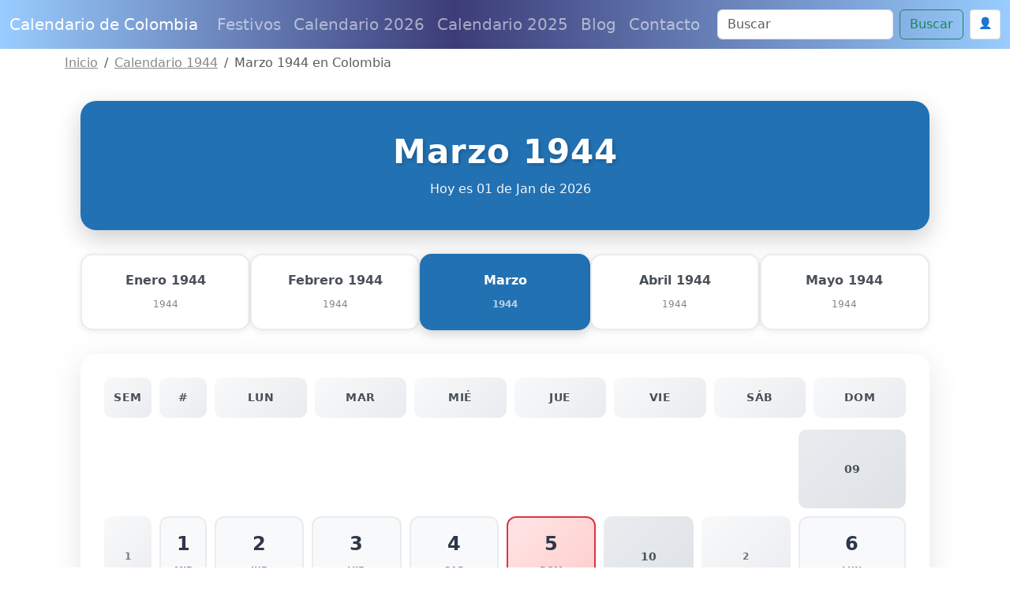

--- FILE ---
content_type: text/html; charset=UTF-8
request_url: https://www.calendariodecolombia.com/marzo-1944
body_size: 18234
content:
<!DOCTYPE html><html lang="es"><head><meta charset="utf-8"/>
<script>var __ezHttpConsent={setByCat:function(src,tagType,attributes,category,force,customSetScriptFn=null){var setScript=function(){if(force||window.ezTcfConsent[category]){if(typeof customSetScriptFn==='function'){customSetScriptFn();}else{var scriptElement=document.createElement(tagType);scriptElement.src=src;attributes.forEach(function(attr){for(var key in attr){if(attr.hasOwnProperty(key)){scriptElement.setAttribute(key,attr[key]);}}});var firstScript=document.getElementsByTagName(tagType)[0];firstScript.parentNode.insertBefore(scriptElement,firstScript);}}};if(force||(window.ezTcfConsent&&window.ezTcfConsent.loaded)){setScript();}else if(typeof getEzConsentData==="function"){getEzConsentData().then(function(ezTcfConsent){if(ezTcfConsent&&ezTcfConsent.loaded){setScript();}else{console.error("cannot get ez consent data");force=true;setScript();}});}else{force=true;setScript();console.error("getEzConsentData is not a function");}},};</script>
<script>var ezTcfConsent=window.ezTcfConsent?window.ezTcfConsent:{loaded:false,store_info:false,develop_and_improve_services:false,measure_ad_performance:false,measure_content_performance:false,select_basic_ads:false,create_ad_profile:false,select_personalized_ads:false,create_content_profile:false,select_personalized_content:false,understand_audiences:false,use_limited_data_to_select_content:false,};function getEzConsentData(){return new Promise(function(resolve){document.addEventListener("ezConsentEvent",function(event){var ezTcfConsent=event.detail.ezTcfConsent;resolve(ezTcfConsent);});});}</script>
<script>if(typeof _setEzCookies!=='function'){function _setEzCookies(ezConsentData){var cookies=window.ezCookieQueue;for(var i=0;i<cookies.length;i++){var cookie=cookies[i];if(ezConsentData&&ezConsentData.loaded&&ezConsentData[cookie.tcfCategory]){document.cookie=cookie.name+"="+cookie.value;}}}}
window.ezCookieQueue=window.ezCookieQueue||[];if(typeof addEzCookies!=='function'){function addEzCookies(arr){window.ezCookieQueue=[...window.ezCookieQueue,...arr];}}
addEzCookies([{name:"ezoab_202550",value:"mod128-c; Path=/; Domain=calendariodecolombia.com; Max-Age=7200",tcfCategory:"store_info",isEzoic:"true",},{name:"ezosuibasgeneris-1",value:"585d236b-296e-4a6a-595d-a0aa5d0c5921; Path=/; Domain=calendariodecolombia.com; Expires=Fri, 01 Jan 2027 18:21:56 UTC; Secure; SameSite=None",tcfCategory:"understand_audiences",isEzoic:"true",}]);if(window.ezTcfConsent&&window.ezTcfConsent.loaded){_setEzCookies(window.ezTcfConsent);}else if(typeof getEzConsentData==="function"){getEzConsentData().then(function(ezTcfConsent){if(ezTcfConsent&&ezTcfConsent.loaded){_setEzCookies(window.ezTcfConsent);}else{console.error("cannot get ez consent data");_setEzCookies(window.ezTcfConsent);}});}else{console.error("getEzConsentData is not a function");_setEzCookies(window.ezTcfConsent);}</script><script type="text/javascript" data-ezscrex='false' data-cfasync='false'>window._ezaq = Object.assign({"edge_cache_status":12,"edge_response_time":142,"url":"https://www.calendariodecolombia.com/marzo-1944"}, typeof window._ezaq !== "undefined" ? window._ezaq : {});</script><script type="text/javascript" data-ezscrex='false' data-cfasync='false'>window._ezaq = Object.assign({"ab_test_id":"mod128-c"}, typeof window._ezaq !== "undefined" ? window._ezaq : {});window.__ez=window.__ez||{};window.__ez.tf={};</script><script type="text/javascript" data-ezscrex='false' data-cfasync='false'>window.ezDisableAds = true;</script>
<script data-ezscrex='false' data-cfasync='false' data-pagespeed-no-defer>var __ez=__ez||{};__ez.stms=Date.now();__ez.evt={};__ez.script={};__ez.ck=__ez.ck||{};__ez.template={};__ez.template.isOrig=true;__ez.queue=__ez.queue||function(){var e=0,i=0,t=[],n=!1,o=[],r=[],s=!0,a=function(e,i,n,o,r,s,a){var l=arguments.length>7&&void 0!==arguments[7]?arguments[7]:window,d=this;this.name=e,this.funcName=i,this.parameters=null===n?null:w(n)?n:[n],this.isBlock=o,this.blockedBy=r,this.deleteWhenComplete=s,this.isError=!1,this.isComplete=!1,this.isInitialized=!1,this.proceedIfError=a,this.fWindow=l,this.isTimeDelay=!1,this.process=function(){f("... func = "+e),d.isInitialized=!0,d.isComplete=!0,f("... func.apply: "+e);var i=d.funcName.split("."),n=null,o=this.fWindow||window;i.length>3||(n=3===i.length?o[i[0]][i[1]][i[2]]:2===i.length?o[i[0]][i[1]]:o[d.funcName]),null!=n&&n.apply(null,this.parameters),!0===d.deleteWhenComplete&&delete t[e],!0===d.isBlock&&(f("----- F'D: "+d.name),m())}},l=function(e,i,t,n,o,r,s){var a=arguments.length>7&&void 0!==arguments[7]?arguments[7]:window,l=this;this.name=e,this.path=i,this.async=o,this.defer=r,this.isBlock=t,this.blockedBy=n,this.isInitialized=!1,this.isError=!1,this.isComplete=!1,this.proceedIfError=s,this.fWindow=a,this.isTimeDelay=!1,this.isPath=function(e){return"/"===e[0]&&"/"!==e[1]},this.getSrc=function(e){return void 0!==window.__ezScriptHost&&this.isPath(e)&&"banger.js"!==this.name?window.__ezScriptHost+e:e},this.process=function(){l.isInitialized=!0,f("... file = "+e);var i=this.fWindow?this.fWindow.document:document,t=i.createElement("script");t.src=this.getSrc(this.path),!0===o?t.async=!0:!0===r&&(t.defer=!0),t.onerror=function(){var e={url:window.location.href,name:l.name,path:l.path,user_agent:window.navigator.userAgent};"undefined"!=typeof _ezaq&&(e.pageview_id=_ezaq.page_view_id);var i=encodeURIComponent(JSON.stringify(e)),t=new XMLHttpRequest;t.open("GET","//g.ezoic.net/ezqlog?d="+i,!0),t.send(),f("----- ERR'D: "+l.name),l.isError=!0,!0===l.isBlock&&m()},t.onreadystatechange=t.onload=function(){var e=t.readyState;f("----- F'D: "+l.name),e&&!/loaded|complete/.test(e)||(l.isComplete=!0,!0===l.isBlock&&m())},i.getElementsByTagName("head")[0].appendChild(t)}},d=function(e,i){this.name=e,this.path="",this.async=!1,this.defer=!1,this.isBlock=!1,this.blockedBy=[],this.isInitialized=!0,this.isError=!1,this.isComplete=i,this.proceedIfError=!1,this.isTimeDelay=!1,this.process=function(){}};function c(e,i,n,s,a,d,c,u,f){var m=new l(e,i,n,s,a,d,c,f);!0===u?o[e]=m:r[e]=m,t[e]=m,h(m)}function h(e){!0!==u(e)&&0!=s&&e.process()}function u(e){if(!0===e.isTimeDelay&&!1===n)return f(e.name+" blocked = TIME DELAY!"),!0;if(w(e.blockedBy))for(var i=0;i<e.blockedBy.length;i++){var o=e.blockedBy[i];if(!1===t.hasOwnProperty(o))return f(e.name+" blocked = "+o),!0;if(!0===e.proceedIfError&&!0===t[o].isError)return!1;if(!1===t[o].isComplete)return f(e.name+" blocked = "+o),!0}return!1}function f(e){var i=window.location.href,t=new RegExp("[?&]ezq=([^&#]*)","i").exec(i);"1"===(t?t[1]:null)&&console.debug(e)}function m(){++e>200||(f("let's go"),p(o),p(r))}function p(e){for(var i in e)if(!1!==e.hasOwnProperty(i)){var t=e[i];!0===t.isComplete||u(t)||!0===t.isInitialized||!0===t.isError?!0===t.isError?f(t.name+": error"):!0===t.isComplete?f(t.name+": complete already"):!0===t.isInitialized&&f(t.name+": initialized already"):t.process()}}function w(e){return"[object Array]"==Object.prototype.toString.call(e)}return window.addEventListener("load",(function(){setTimeout((function(){n=!0,f("TDELAY -----"),m()}),5e3)}),!1),{addFile:c,addFileOnce:function(e,i,n,o,r,s,a,l,d){t[e]||c(e,i,n,o,r,s,a,l,d)},addDelayFile:function(e,i){var n=new l(e,i,!1,[],!1,!1,!0);n.isTimeDelay=!0,f(e+" ...  FILE! TDELAY"),r[e]=n,t[e]=n,h(n)},addFunc:function(e,n,s,l,d,c,u,f,m,p){!0===c&&(e=e+"_"+i++);var w=new a(e,n,s,l,d,u,f,p);!0===m?o[e]=w:r[e]=w,t[e]=w,h(w)},addDelayFunc:function(e,i,n){var o=new a(e,i,n,!1,[],!0,!0);o.isTimeDelay=!0,f(e+" ...  FUNCTION! TDELAY"),r[e]=o,t[e]=o,h(o)},items:t,processAll:m,setallowLoad:function(e){s=e},markLoaded:function(e){if(e&&0!==e.length){if(e in t){var i=t[e];!0===i.isComplete?f(i.name+" "+e+": error loaded duplicate"):(i.isComplete=!0,i.isInitialized=!0)}else t[e]=new d(e,!0);f("markLoaded dummyfile: "+t[e].name)}},logWhatsBlocked:function(){for(var e in t)!1!==t.hasOwnProperty(e)&&u(t[e])}}}();__ez.evt.add=function(e,t,n){e.addEventListener?e.addEventListener(t,n,!1):e.attachEvent?e.attachEvent("on"+t,n):e["on"+t]=n()},__ez.evt.remove=function(e,t,n){e.removeEventListener?e.removeEventListener(t,n,!1):e.detachEvent?e.detachEvent("on"+t,n):delete e["on"+t]};__ez.script.add=function(e){var t=document.createElement("script");t.src=e,t.async=!0,t.type="text/javascript",document.getElementsByTagName("head")[0].appendChild(t)};__ez.dot=__ez.dot||{};__ez.queue.addFileOnce('/detroitchicago/boise.js', '/detroitchicago/boise.js?gcb=195-1&cb=5', true, [], true, false, true, false);__ez.queue.addFileOnce('/parsonsmaize/abilene.js', '/parsonsmaize/abilene.js?gcb=195-1&cb=b20dfef28c', true, [], true, false, true, false);__ez.queue.addFileOnce('/parsonsmaize/mulvane.js', '/parsonsmaize/mulvane.js?gcb=195-1&cb=e75e48eec0', true, ['/parsonsmaize/abilene.js'], true, false, true, false);__ez.queue.addFileOnce('/detroitchicago/birmingham.js', '/detroitchicago/birmingham.js?gcb=195-1&cb=539c47377c', true, ['/parsonsmaize/abilene.js'], true, false, true, false);</script>
<script data-ezscrex="false" type="text/javascript" data-cfasync="false">window._ezaq = Object.assign({"ad_cache_level":0,"adpicker_placement_cnt":0,"ai_placeholder_cache_level":0,"ai_placeholder_placement_cnt":-1,"domain":"calendariodecolombia.com","domain_id":202550,"ezcache_level":1,"ezcache_skip_code":0,"has_bad_image":0,"has_bad_words":0,"is_sitespeed":0,"lt_cache_level":0,"response_size":64448,"response_size_orig":58679,"response_time_orig":119,"template_id":5,"url":"https://www.calendariodecolombia.com/marzo-1944","word_count":0,"worst_bad_word_level":0}, typeof window._ezaq !== "undefined" ? window._ezaq : {});__ez.queue.markLoaded('ezaqBaseReady');</script>
<script type='text/javascript' data-ezscrex='false' data-cfasync='false'>
window.ezAnalyticsStatic = true;

function analyticsAddScript(script) {
	var ezDynamic = document.createElement('script');
	ezDynamic.type = 'text/javascript';
	ezDynamic.innerHTML = script;
	document.head.appendChild(ezDynamic);
}
function getCookiesWithPrefix() {
    var allCookies = document.cookie.split(';');
    var cookiesWithPrefix = {};

    for (var i = 0; i < allCookies.length; i++) {
        var cookie = allCookies[i].trim();

        for (var j = 0; j < arguments.length; j++) {
            var prefix = arguments[j];
            if (cookie.indexOf(prefix) === 0) {
                var cookieParts = cookie.split('=');
                var cookieName = cookieParts[0];
                var cookieValue = cookieParts.slice(1).join('=');
                cookiesWithPrefix[cookieName] = decodeURIComponent(cookieValue);
                break; // Once matched, no need to check other prefixes
            }
        }
    }

    return cookiesWithPrefix;
}
function productAnalytics() {
	var d = {"pr":[6],"omd5":"c5998a1a4263dcdd336690356028c8d8","nar":"risk score"};
	d.u = _ezaq.url;
	d.p = _ezaq.page_view_id;
	d.v = _ezaq.visit_uuid;
	d.ab = _ezaq.ab_test_id;
	d.e = JSON.stringify(_ezaq);
	d.ref = document.referrer;
	d.c = getCookiesWithPrefix('active_template', 'ez', 'lp_');
	if(typeof ez_utmParams !== 'undefined') {
		d.utm = ez_utmParams;
	}

	var dataText = JSON.stringify(d);
	var xhr = new XMLHttpRequest();
	xhr.open('POST','/ezais/analytics?cb=1', true);
	xhr.onload = function () {
		if (xhr.status!=200) {
            return;
		}

        if(document.readyState !== 'loading') {
            analyticsAddScript(xhr.response);
            return;
        }

        var eventFunc = function() {
            if(document.readyState === 'loading') {
                return;
            }
            document.removeEventListener('readystatechange', eventFunc, false);
            analyticsAddScript(xhr.response);
        };

        document.addEventListener('readystatechange', eventFunc, false);
	};
	xhr.setRequestHeader('Content-Type','text/plain');
	xhr.send(dataText);
}
__ez.queue.addFunc("productAnalytics", "productAnalytics", null, true, ['ezaqBaseReady'], false, false, false, true);
</script><base href="https://www.calendariodecolombia.com/marzo-1944"/>
  

<meta name="viewport" content="width=device-width, initial-scale=1, shrink-to-fit=no,  maximum-scale=1"/>
   
<meta content="IE=9; IE=8; IE=7; IE=EDGE; chrome=1" http-equiv="X-UA-Compatible"/>
<link href="https://cdn.jsdelivr.net/npm/bootstrap@5.3.3/dist/css/bootstrap.min.css" rel="stylesheet" integrity="sha384-QWTKZyjpPEjISv5WaRU9OFeRpok6YctnYmDr5pNlyT2bRjXh0JMhjY6hW+ALEwIH" crossorigin="anonymous"/>



<link rel="shortcut icon" href="/img/favicon/favicon-CO.jpg"/>
<link rel="apple-touch-icon" href="/img/favicon/favicon-CO.png"/>
<link rel="apple-touch-startup-image" href="/img/favicon/favicon-CO.png"/>


<meta name="theme-color" content="#ffffff"/>



<link rel="canonical" href="https://www.calendariodecolombia.com/marzo-1944"/>





<!--[if IE]> <script> (function() { var html5 = ("abbr,article,aside,audio,canvas,datalist,details," + "figure,footer,header,hgroup,mark,amp-goom,meter,nav,output," + "progress,section,time,video").split(','); for (var i = 0; i < html5.length; i++) { document.createElement(html5[i]); } try { document.execCommand('BackgroundImageCache', false, true); } catch(e) {} })(); </script> <![endif]-->



<title>Marzo 1944 en Colombia | Festivos de Marzo</title>



    
  
<meta name="description" content="Marzo de 1944 de Colombia, descripción del mes de marzo con feriados"/>

<meta property="fb:app_id" content="226391278746525"/>

<meta property="og:url" content="https://www.calendariodecolombia.com/marzo-1944"/>
<meta property="og:type" content="website"/>
<meta property="og:title" content="Marzo 1944 en Colombia | Festivos de Marzo"/>
<meta property="og:site_name" content="Calendario 2026 Colombia"/>
<meta property="og:description" content="Marzo de 1944 de Colombia, descripción del mes de marzo con feriados"/>
<meta property="og:locale" content="es_ES"/>

<meta property="og:image" content="https://www.calendariodecolombia.com/imagenes/calendario-colombia.png"/>
<meta property="og:image:width" content="1200"/>
<meta property="og:image:height" content="630"/>
<meta property="og:image:alt" content="Calendario 2026 Colombia"/>


<!-- Twitter Card -->
<meta name="twitter:card" content="summary_large_image"/>
<meta name="twitter:title" content="Marzo 1944 en Colombia | Festivos de Marzo"/>
<meta name="twitter:description" content="Marzo de 1944 de Colombia, descripción del mes de marzo con feriados"/>
<meta name="twitter:image" content="https://www.calendariodecolombia.com/imagenes/calendario-colombia.png"/>





    <style>

      body{  padding-top: 3rem;  }

      p{  font-size: 20px; line-height: 2em; }

      ul{ font-size: 20px; }

       p ul li{ margin-bottom: 10px; }

      .headamp, .post{
        background-color: white;
      }

      .post-title, .post-title a, .row h3 a, .row h2 a, .row h3, .row h2{
        color: #2271b3       }

      .btn-template{
        background-color: #2271b3 ;
        color: white;
      }

      .post_content{
        text-align: justify;
      }

      .post_content ul li{ margin-bottom: 10px; }
      .post_content img{ display: block; margin: auto }

      .summary{
        line-height: 1.4em;
        color: #7b7b7b;
        padding: 0 20px;
        font-size: 14px;
        margin-bottom: 20px;
      }

      .ver_fespeciales{
        color: #2271b3 ;
        font-size: 1.5rem;
      }

     
      .bd-placeholder-img {
        font-size: 1.125rem;
        text-anchor: middle;
        -webkit-user-select: none;
        -moz-user-select: none;
        -ms-user-select: none;
        user-select: none;
      }

      .postmeta span.author{
        display: none;
      }

      .postmeta{
        color: #eee;
        text-align: center;
      }

      #amp-subs, .postmeta{
        word-break: break-word;
      }

      .main_amp, .sidebar-amp, .sosmed{
        word-wrap: break-word;
      }

      .blog-pagination{
        margin: 0 auto;
        max-width: 180px;
       
      }

      .page-item{
        margin: 0 auto;
      }

      .page-link{
        background-color: green;
        color: #fff;
      }

      .breadcrumb-item a{
        color: #888888;
      }

      .list-label-widget-content{
        list-style: none;
      }


      .breadcrumb{
        margin-top: 20px;
      }



      .calendario{
        width: 900px;
        margin: 0 auto;
      }

      .calendario h3{
        font-size: small;
        margin-top: -5px;
        text-align: center;
      }

      .fecha_hoy{
        margin-top: 7px;
        font-size: 14px;
        color: #666666;
      }

      .reftitle{
        width: 100%;
      }

      .reftitle li{
        float: left;
        list-style: inside;
        padding: 3px 0;
        list-style-type: none;
        width: 25%;
      }


      #meses{
        width: 890px;
        position: relative;
        overflow: hidden;
        box-shadow: 1px 1px 10px #323232;
        -webkit-box-shadow: 1px 1px 10px #323232;
        -moz-box-shadow: 1px 1px 10px #323232;
        margin: 0 auto;
      }


      #meses table{
        width: 890px;
        font-size: 16px;
        border: 1px solid gray;
        border-collapse: collapse;
        background: #fff;
        margin-bottom: 1.25rem;
      }


      .festivo{
        color: #900;
      }

      .numeroSemana{
        border-bottom: 2px solid #969696;
        width: 80px;
        background-color: #ffe5e5;
        color: #900;
      }

      .dmes{
        width: 60px;
        text-align: right;
      }

      .clickmesesdetalles{
        text-align: center;
        margin: 18px 0;
        font-size: 14px;
      }

      .calens{
        width: 200px;
        border: 1px solid #ccc;
        background-color: #fff;
        padding: 2px 0;
        border-radius: 5px;
        text-align: center;
        font-weight: 700;

      }

      .title_header, .post-title{
        margin-top: 30px;
        color: #2271b3       }

      .tabla_festivos1{
        margin-left: 100px;
        padding-top: 20px;
      }

      .tabla_festivos2{
        margin-left: 100px;
        padding-top: 20px;
      }

      .panel{
        border-style: solid;
        border-width: 1px;
        border-color: #d8d8d8;
        margin-bottom: 1.25rem;
        margin-top: 20px;
        padding: 1.25rem;
        background: #fff;
      }

      .cuadro_festivos_titulo2{
        font-size: 20px;
        margin-top: 20px;
      }

      .cuadro_festivos_titulo3{
        font-size: 18px;
        margin-top: 20px;
      }

      .fondo_blanco{
        background-color: #fff;
        margin-bottom: 20px;
      }

      .post_body{
        padding: 20px;
      }


      .carousel-item img{
        background-color: rgba(0,0,0,0.8);filter:brightness(0.4);
      }

      .mini-calendarios a{
        color: #888;
        text-decoration: underline;
      }

      .mini-post{
        margin-top: 40px;
      }

      .mini-post h4 a{
        color: #666666;
        text-decoration: underline;
        font-size: 25px;
      }


      .color_template{
        background-color: #2271b3 ;
        border: 1px solid #ccc;
      }

      .mini-calendarios .btn{
        color: #fff;
      }



      .semana{font-size:9px;color:gray}
      .calens{font-size:medium;color:#008cba;}
      .festivo{color:red;}
      .fecha_especial{color:blue;}
      .elmes{border:1px #cccccc solid;background-color:#2271b3 ;padding:4px 0;margin-top:3px;width: 100%}
      .linkmes{color:#ffffff;font-weight:bold;}
      table{background:#fff;margin-bottom:1.25rem;}
      .tabla_calendario table tr td{padding:3px 3px;text-align:center;}
      .tabla_calendario table{width:100%;text-align:center;}
      .tabla_calendario table tr th{padding:3px 3px;text-align:center;}






.social-list {
    display: inline-flex
}

.social-list li {
    list-style: none;
    margin-right: 10px
}

.maincard {
    position: relative;
    width: 80px;
    height: 70px
}

.thecard {
    position: absolute;
    width: 100%;
    height: 100%;
    transform-style: preserve-3d;
    transition: all 0.8s ease
}

.thecard:hover {
    transform: rotateY(180deg)
}

.thefront {
    position: absolute;
    width: 100%;
    height: 100%;
    background-color: hidden;
    color: #fff;
    border-radius: 10px;
    cursor: pointer;
    border: 1px solid #eee;
    padding: 4px
}

.theback {
    position: absolute;
    width: 100%;
    height: 100%;
    cursor: pointer;
    background-color: hidden;
    color: #fff;
    border-radius: 10px;
    transform: rotateY(180deg);
    border: 1px solid #eee;
    padding: 4px
}

.social-text small {
    font-size: 20px
}



.facebook {
    background: #3b5998
}

.instagram {
    background: #3f729b
}

.youtube {
    background: #ff0000
}

.whatsapp {
    background: #4dc247
}

.pinterest {
    background: #cb2027
}




      @media (min-width: 768px) {
        .bd-placeholder-img-lg {
          font-size: 3.5rem;
        }
      }





      .calendar{ margin-top: 25px; border: 1px solid #eee; padding-top: 20px }

      .calendar .titulo_mes{background-color: #2271b3 ; color: white; text-align: center; font-weight: bold; margin-bottom:10px; padding: 5px; text-transform: uppercase; font-size: 18px;}

      .calendar ul{width: 100%; padding: 0px}

      div.calendar ul:first-of-type{ 
        color: gray; font-size: 1rem; font-weight: bold;  }

      .calendar ul li{text-align: center;text-decoration: none;display: inline-block;width: 11%; font-size: 16px}

       div.calendar ul li:first-of-type{ 
        color: gray; font-size: 11.5px;  }

      .tipo_luna{font-size: 7px}



        .luna-llena {
           position: absolute;
           clip: rect(35px,535px,185px,385px);
      }



      .container_luna {
        width: 140px;
        height: 140px;
        overflow: hidden;
        margin: 0px;
        position: relative;
    }
    .container_luna > .luna_nueva {
        position:absolute;
        left: -395px;
        
        top: -35px;
       
        margin: auto;
        min-height: 100%;
        min-width: 100%;
    }


    .featurette-heading{
      text-decoration: underline;
    }

     footer{
      background: linear-gradient(90deg, rgba(153, 205, 255,1) 0%, rgba(60, 60, 120,1) 45%, rgba(153, 205, 255,1) 100%);;
      color: white;
      background-size: cover;
      background-position: center center;
      width:100%;
      margin-top: 40px;
      padding: 30px 0;
      overflow: hidden;
    }

    .navbar{
      background: linear-gradient(90deg, rgba(153, 205, 255,1) 0%, rgba(60, 60, 120,1) 45%, rgba(153, 205, 255,1) 100%);;
    }

    .purchase{
      margin-top: 30px;
    }


    @media (min-width: 768px) {
        .custom-iframe {
            max-width: 800px;
            height: 450px; /* Mantiene una proporción de 16:9 */
        }
    }

    @media (min-width: 1400px) {
      .container, .container-lg, .container-md, .container-sm, .container-xl, .container-xxl{
      max-width: 1200px!important;
      }
  }

    @media (max-width: 991.98px) {
  .offcanvas-collapse {
    position: fixed;
    top: 56px; /* Height of navbar */
    bottom: 0;
    left: 100%;
    width: 100%;
    padding-right: 1rem;
    padding-left: 1rem;
    overflow-y: auto;
    visibility: hidden;
    background-color: #343a40;
    transition: transform .3s ease-in-out, visibility .3s ease-in-out;
  }
  .offcanvas-collapse.open {
    visibility: visible;
    transform: translateX(-100%);
  }
}

.nav-scroller .nav {
  color: rgba(255, 255, 255, .75);
}

.nav-scroller .nav-link {
  padding-top: .75rem;
  padding-bottom: .75rem;
  font-size: .875rem;
  color: #6c757d;
}

.nav-scroller .nav-link:hover {
  color: #007bff;
}

.nav-scroller .active {
  font-weight: 500;
  color: #343a40;
}

.bg-purple {
  background-color: #6f42c1;
}

.category-card {
    transition: transform 0.3s ease-in-out, box-shadow 0.3s ease-in-out;
}
.category-card:hover {
    transform: translateY(-5px);
    box-shadow: 0 10px 20px rgba(0,0,0,0.1);
}
.category-icon {
    font-size: 2.5rem;
    margin-bottom: 1rem;
}

.contact-header {
    background-image: url('/img/contact-header.jpg');
    background-size: cover;
    background-position: center;
    height: 300px;
    display: flex;
    align-items: center;
    justify-content: center;
    color: white;
    text-align: center;
}

.page-header {
    background-image: url('/img/about-us.jpg');
    background-size: cover;
    background-position: center;
    height: 300px;
    display: flex;
    align-items: center;
    justify-content: center;
    color: white;
    text-align: center;
}

.error {
    color: red;
    font-size: 0.9em;
    margin-top: 5px;
}


    </style>
    <!-- Custom styles for this template -->


    <meta name="robots" content="index, follow"/>
    <meta name="Robots" content="all"/>
    <meta name="Googlebot" content="all"/>
    <meta name="google-adsense-account" content="ca-pub-1314051518012616"/>

  
    <script async="" src="https://pagead2.googlesyndication.com/pagead/js/adsbygoogle.js?client=ca-pub-1314051518012616" crossorigin="anonymous"></script>
    
    <meta property="twitter:site" content="@calendecolombia"/>
    <meta property="twitter:domain" content="calendariodecolombia.com"/>

    
    <!-- Dynamic Structured Data Schema -->
    
    <script type="application/ld+json">
    {
    "@context": "https://schema.org",
    "@type": "WebSite",
    "name": "Calendario de Colombia",
    "alternateName": "Calendario de Colombia - Días Festivos",
    "url": "https://www.calendariodecolombia.com/"
}    </script>

    <script type="application/ld+json">
    {
    "@context": "https://schema.org",
    "@type": "Organization",
    "name": "Calendario de Colombia",
    "url": "https://www.calendariodecolombia.com/",
    "sameAs": [
        "https://www.facebook.com/calendariodecolombia/",
        "https://www.instagram.com/calendariodecolombia/"
    ]
}    </script>


      
    <!-- Additional JSON-LD from pages (devotional_pages.structured_data_json) -->
    
  <script type='text/javascript'>
var ezoTemplate = 'orig_site';
var ezouid = '1';
var ezoFormfactor = '1';
</script><script data-ezscrex="false" type='text/javascript'>
var soc_app_id = '0';
var did = 202550;
var ezdomain = 'calendariodecolombia.com';
var ezoicSearchable = 1;
</script></head>


  <body>
    



  <nav class="navbar navbar-expand-lg fixed-top navbar-dark bg-dark" aria-label="Main navigation">
    <div class="container-fluid">
    <a class="navbar-brand" href="/">Calendario de Colombia</a>

    <button class="navbar-toggler p-0 border-0" type="button" id="navbarSideCollapse" aria-label="Toggle navigation">
      <span class="navbar-toggler-icon"></span>
    </button>

    <div class="navbar-collapse offcanvas-collapse" id="navbarsExampleDefault">

          <ul class="navbar-nav me-auto mb-2 mb-lg-0">
        <li class="nav-item">
          <a class="nav-link" href="/festivos">Festivos </a>
        </li>
        <li class="nav-item">
          <a class="nav-link" href="/calendario-2026.html">Calendario 2026</a>
        </li>
        <li class="nav-item">
          <a class="nav-link" href="/">Calendario 2025</a>
        </li>
  
        <li class="nav-item">
          <a class="nav-link" href="/blog">Blog</a>
        </li>

        
        <li class="nav-item">
          <a class="nav-link" href="/contactanos">Contacto</a>
        </li>

        
        
        <!-- Botón de login en menú móvil -->
                <li class="nav-item d-lg-none">
                            <!-- Usuario no autenticado -->
                <a class="nav-link" href="/auth/login">
                    🔐 Iniciar Sesión
                </a>
                    </li>

      </ul>
              <div class="d-flex">
      <form class="d-flex" action="/search" method="get" novalidate="" role="search">
        <input class="form-control me-2" type="text" placeholder="Buscar" aria-label="Search" name="q"/>
        <button class="btn btn-outline-success" type="submit" id="boton-buscar">Buscar</button>
      </form>
      
      <!-- Botón de login en header -->
                      <!-- Usuario no autenticado -->
          <a href="/auth/login" class="btn btn-sm ms-2" style="background-color: white; border: 1px solid #ddd; color: #333; padding: 6px 10px; text-decoration: none;">
              👤
          </a>
                      
              </div>
    </div>

    </div>
  </nav>

<!-- Web Push Notifications Script -->
<script>
// Inyectar clave VAPID pública desde PHP
window.VAPID_PUBLIC = "BEKJtixkWIj-zWrNSRFdVdlt4e-QMWZnsPkVEOKBNSvFyI2g9Uk31-qzjWXjXFoGnj_GpGC4EvJaShlyDNVuhzs";

// Inyectar estado de autenticación del usuario
window.userAuthenticated = false;
  
  // Inyectar Google Client ID para popup automático
  window.GOOGLE_CLIENT_ID = "246868774150-nnpfr97bcrjp14on2v0f4kpebesasovu.apps.googleusercontent.com";
  
  // Funciones de soporte (copiadas de push.js)
  function isSupported() {
    return 'serviceWorker' in navigator && 'PushManager' in window && 'Notification' in window;
  }
  
  function isHTTPS() {
    return location.protocol === 'https:' || location.hostname === 'localhost';
  }
  
          function isIOSSafariWithoutPWA() {
            const ua = navigator.userAgent;
            const isIOS = /iPad|iPhone|iPod/.test(ua);
            const isSafari = /Safari/.test(ua) && !/Chrome/.test(ua);
            const isStandalone = window.navigator.standalone === true;
            const isInApp = window.navigator.standalone === true || window.matchMedia('(display-mode: standalone)').matches;
            return isIOS && isSafari && !isInApp;
          }
  
  // Función para convertir base64 a Uint8Array
  function b64ToUint8Array(base64) {
    const padding = '='.repeat((4 - base64.length % 4) % 4);
    const b64 = (base64 + padding).replace(/-/g, '+').replace(/_/g, '/');
    const rawData = window.atob(b64);
    const outputArray = new Uint8Array(rawData.length);
    for (let i = 0; i < rawData.length; ++i) {
      outputArray[i] = rawData.charCodeAt(i);
    }
    return outputArray;
  }
  
  // Función para habilitar push
  async function enablePush() {
    try {
      // Obtener o registrar Service Worker
      let registration = await navigator.serviceWorker.getRegistration();
      if (!registration) {
        registration = await navigator.serviceWorker.register('/sw.js');
        // Esperar a que se active
        await new Promise(resolve => setTimeout(resolve, 1000));
      }
      
      // Verificar que esté activo
      if (!registration.active) {
        await new Promise(resolve => {
          const checkActive = () => {
            if (registration.active) {
              resolve();
            } else {
              setTimeout(checkActive, 100);
            }
          };
          checkActive();
        });
      }
      
      // Verificar pushManager
      if (!registration.pushManager) {
        throw new Error('PushManager no disponible');
      }
      
      const subscription = await registration.pushManager.subscribe({
        userVisibleOnly: true,
        applicationServerKey: b64ToUint8Array(window.VAPID_PUBLIC)
      });
      
      // Enviar suscripción al servidor
      const response = await fetch('/push/save-subscription.php', {
        method: 'POST',
        headers: {
          'Content-Type': 'application/json',
        },
        body: JSON.stringify({
          subscription: subscription,
          dominio: window.location.hostname
        })
      });
      
      if (response.ok) {
        console.log('Suscripción guardada exitosamente');
        
        // Si el usuario está autenticado, asociar suscripciones existentes
        if (window.userAuthenticated) {
          try {
            await fetch('/push/associate-user.php', {
              method: 'POST',
              headers: {
                'Content-Type': 'application/json',
              }
            });
            console.log('Suscripciones asociadas con el usuario');
          } catch (error) {
            console.log('No se pudieron asociar suscripciones:', error);
          }
        }
        
        return true;
      } else {
        throw new Error('Error al guardar suscripción');
      }
    } catch (error) {
      console.error('Error al habilitar push:', error);
      throw error;
    }
  }
  
  // Función para deshabilitar push
  async function disablePush() {
    try {
      const registration = await navigator.serviceWorker.getRegistration();
      if (registration) {
        const subscription = await registration.pushManager.getSubscription();
        if (subscription) {
          await subscription.unsubscribe();
          
          // Notificar al servidor
          await fetch('/push/unsubscribe.php', {
            method: 'POST',
            headers: {
              'Content-Type': 'application/json',
            },
            body: JSON.stringify({
              endpoint: subscription.endpoint
            })
          });
        }
      }
      return true;
    } catch (error) {
      console.error('Error al deshabilitar push:', error);
      throw error;
    }
  }
  
          // Función principal
          async function initPushNotifications() {
            const btn = document.getElementById('btnPush');
            if (!btn) return;
            
            
            // Verificar soporte básico
            if (!isSupported()) {
              btn.style.display = 'none';
              return;
            }
            
            // Verificar HTTPS
            if (!isHTTPS()) {
              btn.style.display = 'none';
              const httpsMessage = document.createElement('div');
              httpsMessage.className = 'alert alert-warning mt-2';
              httpsMessage.innerHTML = '🔒 Activa HTTPS para recibir notificaciones push';
              btn.parentNode.appendChild(httpsMessage);
              return;
            }
            
            // Detectar iOS Safari sin PWA
            if (isIOSSafariWithoutPWA()) {
              btn.style.display = 'none';
              const iosMessage = document.createElement('div');
              iosMessage.className = 'alert alert-info mt-2';
              iosMessage.innerHTML = '📱 <strong>iPhone/iPad:</strong> Las notificaciones push solo funcionan si añades esta página a la pantalla de inicio y la abres como app.';
              btn.parentNode.appendChild(iosMessage);
              return;
            }
            
            btn.style.display = 'inline-block';
            await refreshButtonState();
            
            // Mostrar notificación automática la primera vez
            await showFirstTimeNotification();
          }
          
          // Función para mostrar notificación la primera vez
          async function showFirstTimeNotification() {
            // Verificar si ya se mostró la notificación
            const notificationShown = localStorage.getItem('push_notification_shown');
            if (notificationShown) return;
            
            // Verificar si ya tiene permisos
            if (Notification.permission === 'granted') return;
            
            // Esperar un poco para que la página cargue completamente
            setTimeout(async () => {
              try {
                // Solicitar permisos directamente (notificación nativa del navegador)
                const permission = await Notification.requestPermission();
                
                if (permission === 'granted') {
                  // Activar notificaciones push
                  try {
                    await enablePush();
                    
                    // Mostrar notificación de bienvenida personalizada
                    const welcomeNotification = new Notification('¡Notificaciones activadas! 🔔', {
                      body: 'Ahora recibirás notificaciones sobre los próximos festivos y fechas especiales en Colombia.',
                      icon: '/imagenes/favicon.ico',
                      tag: 'welcome'
                    });
                    
                    // Cerrar la notificación después de 5 segundos
                    setTimeout(() => {
                      welcomeNotification.close();
                    }, 5000);
                    
                    // Actualizar el estado del botón
                    await refreshButtonState();
                  } catch (error) {
                    console.error('Error al activar notificaciones:', error);
                  }
                }
                
                // Marcar como mostrada
                localStorage.setItem('push_notification_shown', 'true');
                
              } catch (error) {
              }
            }, 2000); // Esperar 2 segundos
          }
          
  
  async function refreshButtonState() {
    const btn = document.getElementById('btnPush');
    if (!btn) return;
    
    try {
      // Obtener o registrar Service Worker
      let reg = await navigator.serviceWorker.getRegistration();
      if (!reg) {
        reg = await navigator.serviceWorker.register('/sw.js');
        // Esperar un poco para que el SW se active
        await new Promise(resolve => setTimeout(resolve, 1000));
      }
      
      // Verificar que el Service Worker esté activo
      if (!reg.active) {
        await new Promise(resolve => {
          const checkActive = () => {
            if (reg.active) {
              resolve();
            } else {
              setTimeout(checkActive, 100);
            }
          };
          checkActive();
        });
      }
      
      // Verificar que pushManager esté disponible
      if (!reg.pushManager) {
        throw new Error('PushManager no disponible en este Service Worker');
      }
      
      const sub = await reg.pushManager.getSubscription();
      
      if (sub) {
        btn.textContent = '🔕 Desactivar';
        btn.className = 'btn btn-outline-danger ms-2';
        btn.disabled = false;
      } else {
        btn.textContent = '🔔 Activar';
        btn.className = 'btn btn-outline-primary ms-2';
        btn.disabled = false;
      }
    } catch (error) {
      console.error('Error checking subscription state:', error);
      btn.textContent = '❌ Error: ' + error.message;
      btn.disabled = true;
    }
  }
  
  // Event listener del botón
  document.addEventListener('DOMContentLoaded', function() {
    const btn = document.getElementById('btnPush');
    if (!btn) return;
    
    btn.addEventListener('click', async () => {
      try {
        btn.disabled = true;
        btn.textContent = '⏳ Procesando...';
        
        const reg = await (navigator.serviceWorker.getRegistration() || navigator.serviceWorker.register('/sw.js'));
        const sub = await reg.pushManager.getSubscription();
        
        if (sub) {
          await disablePush();
        } else {
          await enablePush();
        }
        
        await refreshButtonState();
      } catch (error) {
        console.error('Push notification error:', error);
        alert('Error: ' + (error.message || 'Error desconocido'));
        await refreshButtonState();
      } finally {
        btn.disabled = false;
      }
    });
    
    // Inicializar
    initPushNotifications();
  });
</script>

<!-- Script de popup automático de Google Auth -->
<script src="/auth/simple-auto-popup.js"></script>


<main role="main">
<div class="container">
  <nav aria-label="breadcrumb" style="margin-top: 20px;">
    <ol class="breadcrumb">
      <li class="breadcrumb-item" itemprop="itemListElement" itemscope="" itemtype="https://schema.org/ListItem">
        <a href="/" itemprop="item"><span itemprop="name">Inicio</span></a>
        <meta itemprop="position" content="1"/>
      </li>
      <li class="breadcrumb-item" itemprop="itemListElement" itemscope="" itemtype="https://schema.org/ListItem">
        <a href="/calendario-1944.html" itemprop="item"><span itemprop="name">Calendario 1944</span></a>
        <meta itemprop="position" content="2"/>
      </li>
      <li class="breadcrumb-item active" aria-current="page" itemprop="itemListElement" itemscope="" itemtype="https://schema.org/ListItem">
        <span itemprop="name">Marzo 1944 en Colombia</span>
        <meta itemprop="position" content="3"/>
      </li>
    </ol>
  </nav>

  <style>
    /* Modern Month View Styles */
    .month-view-container {
      max-width: 1200px;
      margin: 0 auto;
      padding: 20px;
    }

    .month-header {
      background: linear-gradient(135deg, #2271b3  0%, #2271b3 100%);
      color: white;
      padding: 40px 30px;
      border-radius: 20px;
      margin-bottom: 30px;
      box-shadow: 0 10px 30px rgba(0,0,0,0.2);
      text-align: center;
    }

    .month-header h1 {
      font-size: 42px;
      font-weight: 700;
      margin: 0 0 10px 0;
      text-shadow: 2px 2px 4px rgba(0,0,0,0.2);
      letter-spacing: 1px;
    }

    .month-header .current-date {
      font-size: 16px;
      opacity: 0.95;
      margin-top: 10px;
      font-weight: 400;
    }

    .month-header .today-badge {
      display: inline-block;
      background: rgba(255,255,255,0.25);
      padding: 8px 20px;
      border-radius: 25px;
      margin-top: 15px;
      font-size: 14px;
      backdrop-filter: blur(10px);
    }

    .month-navigation {
      display: flex;
      justify-content: space-between;
      align-items: center;
      margin-bottom: 30px;
      flex-wrap: wrap;
      gap: 15px;
    }

    .month-nav-item {
      flex: 1;
      min-width: 150px;
      max-width: 220px;
    }

    .month-nav-item a {
      display: block;
      background: white;
      border: 2px solid #e9ecef;
      border-radius: 15px;
      padding: 20px 15px;
      text-decoration: none;
      color: #495057;
      transition: all 0.3s ease;
      text-align: center;
      box-shadow: 0 2px 8px rgba(0,0,0,0.08);
    }

    .month-nav-item a:hover {
      transform: translateY(-5px);
      box-shadow: 0 8px 20px rgba(0,0,0,0.15);
      border-color: #2271b3 ;
      color: #2271b3 ;
    }

    .month-nav-item.current-month a {
      background: linear-gradient(135deg, #2271b3  0%, #2271b3 100%);
      color: white;
      border-color: transparent;
      font-weight: 600;
      box-shadow: 0 4px 15px rgba(0,0,0,0.2);
    }

    .month-nav-item .month-name {
      font-size: 16px;
      font-weight: 600;
      display: block;
      margin-bottom: 5px;
    }

    .month-nav-item .month-year {
      font-size: 12px;
      opacity: 0.7;
    }

    .calendar-wrapper {
      background: white;
      border-radius: 20px;
      padding: 30px;
      box-shadow: 0 10px 40px rgba(0,0,0,0.1);
      margin-bottom: 30px;
    }

    .calendar-header {
      display: grid;
      grid-template-columns: 60px 60px repeat(7, 1fr);
      gap: 10px;
      margin-bottom: 15px;
      font-weight: 700;
      font-size: 14px;
      text-transform: uppercase;
      color: #495057;
      letter-spacing: 0.5px;
    }

    .calendar-header > div {
      padding: 15px 10px;
      text-align: center;
      background: linear-gradient(135deg, #f8f9fa 0%, #e9ecef 100%);
      border-radius: 10px;
    }

    .calendar-grid {
      display: grid;
      grid-template-columns: 60px 60px repeat(7, 1fr);
      gap: 10px;
    }

    .day-cell {
      background: #f8f9fa;
      border: 2px solid #e9ecef;
      border-radius: 12px;
      padding: 15px 10px;
      min-height: 100px;
      transition: all 0.3s ease;
      position: relative;
      display: flex;
      flex-direction: column;
      justify-content: flex-start;
      align-items: center;
    }

    .day-cell:hover {
      transform: translateY(-3px);
      box-shadow: 0 6px 20px rgba(0,0,0,0.15);
      border-color: #2271b3 ;
    }

    .day-cell.today {
      background: linear-gradient(135deg, #fff3cd 0%, #ffe69c 100%);
      border-color: #ffc107;
      box-shadow: 0 4px 15px rgba(255, 193, 7, 0.4);
      font-weight: 700;
    }

    .day-cell.today::before {
      content: 'Hoy';
      position: absolute;
      top: 5px;
      right: 5px;
      background: #ffc107;
      color: white;
      font-size: 10px;
      padding: 2px 8px;
      border-radius: 10px;
      font-weight: 600;
    }

    .day-cell.sunday {
      background: linear-gradient(135deg, #ffe5e5 0%, #ffcccc 100%);
      border-color: #dc3545;
    }

    .day-cell.holiday {
      background: linear-gradient(135deg, #f8d7da 0%, #f5c6cb 100%);
      border-color: #dc3545;
      color: #721c24;
    }

    .day-cell.special-date {
      background: linear-gradient(135deg, #d1ecf1 0%, #bee5eb 100%);
      border-color: #0c5460;
    }

    .day-number {
      font-size: 24px;
      font-weight: 700;
      color: #2d3748;
      margin-bottom: 8px;
    }

    .day-weekday {
      font-size: 11px;
      color: #718096;
      text-transform: uppercase;
      margin-bottom: 8px;
      font-weight: 600;
    }

    .day-events {
      width: 100%;
      margin-top: auto;
    }

    .day-event {
      font-size: 11px;
      padding: 4px 8px;
      border-radius: 6px;
      margin-bottom: 4px;
      text-align: center;
      font-weight: 600;
      line-height: 1.3;
      overflow: hidden;
      text-overflow: ellipsis;
      white-space: nowrap;
    }

    .day-event.holiday-event {
      background: #dc3545;
      color: white;
    }

    .day-event.special-event {
      background: #0c5460;
      color: white;
    }

    .week-number {
      display: flex;
      align-items: center;
      justify-content: center;
      background: linear-gradient(135deg, #e9ecef 0%, #dee2e6 100%);
      border-radius: 10px;
      font-weight: 700;
      font-size: 14px;
      color: #495057;
    }

    .week-of-month {
      display: flex;
      align-items: center;
      justify-content: center;
      background: linear-gradient(135deg, #f8f9fa 0%, #e9ecef 100%);
      border-radius: 10px;
      font-weight: 600;
      font-size: 12px;
      color: #6c757d;
    }

    .view-full-calendar {
      text-align: center;
      margin: 30px 0;
    }

    .view-full-calendar a {
      display: inline-block;
      background: linear-gradient(135deg, #2271b3  0%, #2271b3 100%);
      color: white;
      padding: 15px 40px;
      border-radius: 30px;
      text-decoration: none;
      font-weight: 600;
      font-size: 16px;
      box-shadow: 0 4px 15px rgba(0,0,0,0.2);
      transition: all 0.3s ease;
    }

    .view-full-calendar a:hover {
      transform: translateY(-3px);
      box-shadow: 0 8px 25px rgba(0,0,0,0.3);
    }

    .today-info {
      background: linear-gradient(135deg, #fff3cd 0%, #ffe69c 100%);
      border-left: 4px solid #ffc107;
      padding: 20px;
      border-radius: 12px;
      margin-bottom: 30px;
      text-align: center;
    }

    .today-info h3 {
      margin: 0;
      color: #856404;
      font-size: 18px;
      font-weight: 600;
    }

    /* Responsive Design */
    @media (max-width: 1200px) {
      .calendar-grid,
      .calendar-header {
        grid-template-columns: 50px 50px repeat(7, 1fr);
      }
    }

    @media (max-width: 992px) {
      .month-header h1 {
        font-size: 32px;
      }

      .calendar-grid,
      .calendar-header {
        grid-template-columns: 45px 45px repeat(7, 1fr);
        gap: 8px;
      }

      .day-cell {
        min-height: 90px;
        padding: 12px 8px;
      }

      .day-number {
        font-size: 20px;
      }
    }

    @media (max-width: 768px) {
      .month-view-container {
        padding: 15px;
      }

      .month-header {
        padding: 30px 20px;
      }

      .month-header h1 {
        font-size: 28px;
      }

      .month-navigation {
        flex-direction: column;
      }

      .month-nav-item {
        width: 100%;
        max-width: 100%;
      }

      .calendar-wrapper {
        padding: 20px 15px;
        overflow-x: auto;
      }

      .calendar-grid,
      .calendar-header {
        grid-template-columns: 40px 40px repeat(7, 120px);
        min-width: 1000px;
      }

      .day-cell {
        min-height: 110px;
        padding: 10px 6px;
      }

      .day-number {
        font-size: 18px;
      }

      .day-weekday {
        font-size: 10px;
      }

      .day-event {
        font-size: 10px;
        padding: 3px 6px;
      }
    }

    @media (max-width: 576px) {
      .month-header h1 {
        font-size: 24px;
      }

      .month-header .current-date {
        font-size: 14px;
      }

      .calendar-grid,
      .calendar-header {
        grid-template-columns: 35px 35px repeat(7, 100px);
        gap: 6px;
      }

      .day-cell {
        min-height: 100px;
        padding: 8px 5px;
      }

      .day-number {
        font-size: 16px;
      }
    }

    /* Empty day cells (for days before month starts) */
    .day-cell.empty,
    .week-number.empty,
    .week-of-month.empty {
      background: transparent;
      border: none;
      visibility: hidden;
    }
  </style>

  <div class="month-view-container">
    <!-- Month Header -->
    <div class="month-header">
      <h1>Marzo 1944</h1>
      <div class="current-date">
        <i class="fa fa-calendar-alt" style="margin-right: 8px;"></i>
        Hoy es 01 de Jan de 2026      </div>
          </div>

    <!-- Month Navigation -->
    <div class="month-navigation">
            <div class="month-nav-item">
        <a href="/enero-1944" title="Enero de 1944 con dias ">
          <span class="month-name">Enero 1944</span>
          <span class="month-year">1944</span>
        </a>
      </div>
      <div class="month-nav-item">
        <a href="/febrero-1944" title="Febrero de 1944 con dias ">
          <span class="month-name">Febrero 1944</span>
          <span class="month-year">1944</span>
        </a>
      </div>
      <div class="month-nav-item current-month">
        <a href="#">
          <span class="month-name">Marzo</span>
          <span class="month-year">1944</span>
        </a>
      </div>
      <div class="month-nav-item">
        <a href="/abril-1944" title="Abril de 1944 con dias ">
          <span class="month-name">Abril 1944</span>
          <span class="month-year">1944</span>
        </a>
      </div>
      <div class="month-nav-item">
        <a href="/mayo-1944" title="Mayo de 1944 con dias ">
          <span class="month-name">Mayo 1944</span>
          <span class="month-year">1944</span>
        </a>
      </div>
    </div>

    <!-- Today Info (if today is a holiday) -->
    
    <!-- Calendar -->
    <div class="calendar-wrapper">
      <div class="calendar-header">
        <div>Sem</div>
        <div>#</div>
        <div>Lun</div>
        <div>Mar</div>
        <div>Mié</div>
        <div>Jue</div>
        <div>Vie</div>
        <div>Sáb</div>
        <div>Dom</div>
      </div>

      <div class="calendar-grid">
                  <div class="week-number empty"></div>
          <div class="week-of-month empty"></div>
                  <div class="day-cell empty"></div>
                  <div class="day-cell empty"></div>
                  <div class="day-cell empty"></div>
                  <div class="day-cell empty"></div>
                  <div class="day-cell empty"></div>
                  <div class="day-cell empty"></div>
                
                              <div class="week-number">09</div>
            <div class="week-of-month">1</div>
                    
          <div class="day-cell ">
            <div class="day-number">1</div>
            <div class="day-weekday">Mie</div>
            <div class="day-events">
                                        </div>
          </div>
                            
          <div class="day-cell ">
            <div class="day-number">2</div>
            <div class="day-weekday">Jue</div>
            <div class="day-events">
                                        </div>
          </div>
                            
          <div class="day-cell ">
            <div class="day-number">3</div>
            <div class="day-weekday">Vie</div>
            <div class="day-events">
                                        </div>
          </div>
                            
          <div class="day-cell ">
            <div class="day-number">4</div>
            <div class="day-weekday">Sab</div>
            <div class="day-events">
                                        </div>
          </div>
                            
          <div class="day-cell sunday ">
            <div class="day-number">5</div>
            <div class="day-weekday">Dom</div>
            <div class="day-events">
                                        </div>
          </div>
                              <div class="week-number">10</div>
            <div class="week-of-month">2</div>
                    
          <div class="day-cell ">
            <div class="day-number">6</div>
            <div class="day-weekday">Lun</div>
            <div class="day-events">
                                        </div>
          </div>
                            
          <div class="day-cell ">
            <div class="day-number">7</div>
            <div class="day-weekday">Mar</div>
            <div class="day-events">
                                        </div>
          </div>
                            
          <div class="day-cell ">
            <div class="day-number">8</div>
            <div class="day-weekday">Mie</div>
            <div class="day-events">
                                        </div>
          </div>
                            
          <div class="day-cell ">
            <div class="day-number">9</div>
            <div class="day-weekday">Jue</div>
            <div class="day-events">
                                        </div>
          </div>
                            
          <div class="day-cell ">
            <div class="day-number">10</div>
            <div class="day-weekday">Vie</div>
            <div class="day-events">
                                        </div>
          </div>
                            
          <div class="day-cell ">
            <div class="day-number">11</div>
            <div class="day-weekday">Sab</div>
            <div class="day-events">
                                        </div>
          </div>
                            
          <div class="day-cell sunday ">
            <div class="day-number">12</div>
            <div class="day-weekday">Dom</div>
            <div class="day-events">
                                        </div>
          </div>
                              <div class="week-number">11</div>
            <div class="week-of-month">3</div>
                    
          <div class="day-cell ">
            <div class="day-number">13</div>
            <div class="day-weekday">Lun</div>
            <div class="day-events">
                                        </div>
          </div>
                            
          <div class="day-cell ">
            <div class="day-number">14</div>
            <div class="day-weekday">Mar</div>
            <div class="day-events">
                                        </div>
          </div>
                            
          <div class="day-cell ">
            <div class="day-number">15</div>
            <div class="day-weekday">Mie</div>
            <div class="day-events">
                                        </div>
          </div>
                            
          <div class="day-cell ">
            <div class="day-number">16</div>
            <div class="day-weekday">Jue</div>
            <div class="day-events">
                                        </div>
          </div>
                            
          <div class="day-cell ">
            <div class="day-number">17</div>
            <div class="day-weekday">Vie</div>
            <div class="day-events">
                                        </div>
          </div>
                            
          <div class="day-cell ">
            <div class="day-number">18</div>
            <div class="day-weekday">Sab</div>
            <div class="day-events">
                                        </div>
          </div>
                            
          <div class="day-cell sunday ">
            <div class="day-number">19</div>
            <div class="day-weekday">Dom</div>
            <div class="day-events">
                                        </div>
          </div>
                              <div class="week-number">12</div>
            <div class="week-of-month">4</div>
                    
          <div class="day-cell holiday ">
            <div class="day-number">20</div>
            <div class="day-weekday">Lun</div>
            <div class="day-events">
                              <div class="day-event holiday-event" title="Día de San José">
                  Día de San José                </div>
                                        </div>
          </div>
                            
          <div class="day-cell ">
            <div class="day-number">21</div>
            <div class="day-weekday">Mar</div>
            <div class="day-events">
                                        </div>
          </div>
                            
          <div class="day-cell ">
            <div class="day-number">22</div>
            <div class="day-weekday">Mie</div>
            <div class="day-events">
                                        </div>
          </div>
                            
          <div class="day-cell ">
            <div class="day-number">23</div>
            <div class="day-weekday">Jue</div>
            <div class="day-events">
                                        </div>
          </div>
                            
          <div class="day-cell ">
            <div class="day-number">24</div>
            <div class="day-weekday">Vie</div>
            <div class="day-events">
                                        </div>
          </div>
                            
          <div class="day-cell ">
            <div class="day-number">25</div>
            <div class="day-weekday">Sab</div>
            <div class="day-events">
                                        </div>
          </div>
                            
          <div class="day-cell sunday ">
            <div class="day-number">26</div>
            <div class="day-weekday">Dom</div>
            <div class="day-events">
                                        </div>
          </div>
                              <div class="week-number">13</div>
            <div class="week-of-month">5</div>
                    
          <div class="day-cell ">
            <div class="day-number">27</div>
            <div class="day-weekday">Lun</div>
            <div class="day-events">
                                        </div>
          </div>
                            
          <div class="day-cell ">
            <div class="day-number">28</div>
            <div class="day-weekday">Mar</div>
            <div class="day-events">
                                        </div>
          </div>
                            
          <div class="day-cell ">
            <div class="day-number">29</div>
            <div class="day-weekday">Mie</div>
            <div class="day-events">
                                        </div>
          </div>
                            
          <div class="day-cell ">
            <div class="day-number">30</div>
            <div class="day-weekday">Jue</div>
            <div class="day-events">
                                        </div>
          </div>
                            
          <div class="day-cell ">
            <div class="day-number">31</div>
            <div class="day-weekday">Vie</div>
            <div class="day-events">
                                        </div>
          </div>
              </div>
    </div>

    <!-- View Full Calendar Link -->
    <div class="view-full-calendar">
              <a href="/calendario-1944.html">
          <i class="fa fa-calendar" style="margin-right: 8px;"></i>
          Ver calendario completo del año 1944 en Colombia        </a>
          </div>
  </div>

</div>

<div class="clearfix"></div>



<div class="container" style="background-color: #2271b3 ;border-radius: 10px;padding: 30px;px; color: #ffffff">

    <p style="font-size: 22px;">Suscribete a nuestro Boletín</p>
    <div class="row">

      <div class="col-12 col-md align-self-center">
        <div class="input-group mb-3">
          <input type="email" class="form-control" placeholder="Ingresa el correo" id="email_trigger" aria-label="Enter email" aria-describedby="button-addon2"/>
          <button class="btn btn-outline-secondary btn-secondary" type="button" id="newsletter_trigger" style="color: #ffffff">Suscribete</button>
        </div>
      </div>
    </div>

</div>

<!-- Newsletter Modal -->
<div class="modal fade" id="newsletterModal" tabindex="-1" aria-labelledby="newsletterModalLabel" aria-hidden="true">
  <div class="modal-dialog modal-lg">
    <div class="modal-content">
      <div class="modal-header" style="background-color: #2271b3 ; color: #fff; border-radius: 5px 5px 0 0;">
        <h5 class="modal-title" id="newsletterModalLabel">Suscribete a nuestro Boletín</h5>
        <button type="button" class="close" data-dismiss="modal" aria-label="Close" style="color: #fff; opacity: 1; background-color: #2271b3 ; float: right; margin-left: auto;">
          <span aria-hidden="true">×</span>
        </button>
      </div>
      <div class="modal-body">
        <div class="row">
          <!-- Left column: Title and description -->
          <div class="col-md-5 pr-md-4 border-right">
            <div class="text-center mb-4">
              <i class="fa fa-envelope-o fa-4x mb-3" style="color: #2271b3 ;"></i>
              <h4 class="font-weight-bold mb-3">Suscribete a nuestro Boletín</h4>
              <p class="text-muted">
                Recibe información actualizada sobre fechas importantes, días feriados, eventos especiales y contenido de interés directamente en tu correo electrónico.              </p>
            </div>
          </div>
          
          <!-- Right column: Form -->
          <div class="col-md-7 pl-md-4">
            <form action="/newsletter" method="post" id="newsletterForm" class="needs-validation" novalidate="">
              <div class="form-group mb-3">
                <label for="name_newsletter">Nombre</label>
                <input type="text" class="form-control" id="name_newsletter" name="name_newsletter" required=""/>
                <div class="invalid-feedback">
                  Por favor, ingrese su nombre                </div>
              </div>
              
              <div class="form-group mb-3">
                <label for="email_newsletter">Correo</label>
                <input type="email" class="form-control" id="email_newsletter" name="email_newsletter" required=""/>
                <div class="invalid-feedback">
                  Por favor, ingrese su correo                </div>
              </div>
              
              <div class="form-group mb-3">
                <div class="g-recaptcha" data-sitekey="6Le2RAsrAAAAAD-Qz87XwaXoUgU4sq9wnNjMXIOU"></div>
              </div>
              
              <div class="form-group mb-4">
                <div class="custom-control custom-checkbox">
                  <input type="checkbox" class="custom-control-input" id="consent_newsletter" name="consent_newsletter" required=""/> <label class="custom-control-label" for="consent_newsletter" style="padding-left: 5px; cursor: pointer;">Acepto recibir correos electrónicos y contenido relacionado con fechas importantes, días feriados y eventos.</label>
                  <div class="invalid-feedback">
                    Debe aceptar los términos para continuar.                  </div>
                </div>
              </div>
              
              <div class="text-center mt-4">
                <button type="submit" class="btn btn-primary" style="background-color: #2271b3 ; border-color: #2271b3 ; min-width: 150px;">
                  Suscribete                </button>
              </div>
            </form>
          </div>
        </div>
      </div>
    </div>
  </div>
</div>

</main>

<footer> 

  <div class="container py-5">
    <div class="row">
      <div class="col-12 col-md">
        
        <small class="d-block mb-3"><a href="/"><img src="/imagenes/calendario-colombia.png" alt="Calendario de Colombia" class="img-fluid lazyload"/></a></small>

        <ul class="list-unstyled text-small">
          <li><a class="text-white-50" href="/politica-de-privacidad">Políticas de Privacidad</a></li>
          <li><a class="text-white-50" href="/quienes-somos">Quiénes Somos</a></li>
          <li><a class="text-white-50" href="/contactanos">Contáctenos</a></li>

        </ul>

      </div>

      <div class="col-12 col-md">
        <h3 class="text-white">Calendarios</h3>
        <ul class="list-unstyled text-small">
                      <li><a class="text-white-50" href="/fiestas-nacionales">Fiestas Nacionales en Colombia</a></li>
            <li><a class="text-white-50" href="/semana-de-receso">Semana de Receso Escolar</a></li>
                    <li><a class="text-white-50" href="/semana-santa">Semana Santa</a></li>
          <li><a class="text-white-50" href="/hora-en-colombia">Hora en Colombia </a></li>
          <li><a class="text-white-50" href="/insertar-el-calendario-en-un-sitio-web" title="Insertar el calendario en la web">Inserta el Calendario de Colombia en tu web </a></li>
          <li><a class="text-white-50" href="/politica-de-privacidad">Política de Privacidad </a></li>
          <li><a class="text-white-50" href="/calendario-2025.html">Calendario Colombia 2025 </a></li>
          <li><a class="text-white-50" href="/calendario-2026.html">Calendario Colombia 2026</a></li>
          <li><a class="text-white-50" href="/calendario-2027.html">Calendario Colombia 2027</a></li>
          <li><a class="text-white-50" href="/festivos" title="Festivos">Festivos</a></li>
        
        </ul>

      </div>
      <div class="col-12 col-md">
        <h4 class="text-white"><a href="/blog">Blog</a></h4>
        <ul class="list-unstyled text-small">

                  <li><a class="text-white-50" href="/fecha/dia-internacional-de-la-mujer">Día Internacional de la Mujer</a></li>
        
                  <li><a class="text-white-50" href="/fecha/dia-de-la-madre">Día de la Madre</a></li>
          <li><a class="text-white-50" href="/fecha/dia-del-padre">Día del Padre</a></li>
        
        
        
        <li><a class="text-white-50" href="/fechas/que-se-celebra-el-8-de-marzo-en-colombia-y-como-apoyar-la-igualdad-de-genero">Qué se celebra el 8 de marzo en Colombia y cómo apoyar la igualdad de género</a></li>

        
        <li><a class="text-white-50" href="/fechas/carnaval-de-barranquilla-2026-programacion-desfiles-y-novedades">Carnaval de Barranquilla 2026 programación, desfiles y novedades</a></li>

        
        <li><a class="text-white-50" href="/fechas/dia-del-padre-en-colombia-planes-unicos-y-actividades-para-celebrar">Día del Padre en Colombia: planes únicos y actividades para celebrar</a></li>

        
        <li><a class="text-white-50" href="/fechas/el-papel-del-docente-en-la-era-digital-colombiana-2026">El papel del docente en la era digital colombiana 2026</a></li>

        

        </ul>
      </div>
    
   
    </div>


  </div>


    <!-- Botón de notificaciones push en footer -->
    <div class="text-center mb-3">
        <button id="btnPush" type="button" class="btn btn-outline-primary">
            🔔 Activar Notificaciones
        </button>
    </div>

    <div id="credit-amp" style="background: rgba(255,255,255,0.17); font-size: 12px; color: #000; overflow: hidden; margin-top: 30px; font-weight: 500; padding: 20px 0; line-height: 18px; text-align: center; width: 100%">

      <div class="art-amp">
      <a class="site_name" href="https://www.calendariodecolombia.com" title="Calendario 2026 Colombia">Calendario 2026 Colombia</a>
      </div>

    </div>

</footer>

<script src="https://code.jquery.com/jquery-3.6.0.min.js"></script>
<script src="https://stackpath.bootstrapcdn.com/bootstrap/4.3.1/js/bootstrap.min.js" integrity="sha384-JjSmVgyd0p3pXB1rRibZUAYoIIy6OrQ6VrjIEaFf/nJGzIxFDsf4x0xIM+B07jRM" crossorigin="anonymous"></script>
<script src="/assets/dist/js/lazysizes.min.js" async=""></script>



<script>
  (() => {
  'use strict'

  document.querySelector('#navbarSideCollapse').addEventListener('click', () => {
    document.querySelector('.offcanvas-collapse').classList.toggle('open')
  })
})()
</script>


<!-- Global site tag (gtag.js) - Google Analytics -->
<script async="" src="https://www.googletagmanager.com/gtag/js?id=UA-30546391-1"></script>
<script>
  window.dataLayer = window.dataLayer || [];
  function gtag(){dataLayer.push(arguments);}
  gtag('js', new Date());
  gtag('config', 'UA-30546391-1');

</script>

<script src="https://www.google.com/recaptcha/api.js" async="" defer=""></script>
<script>
$(document).ready(function() {
  // Add Font Awesome if not already included
  if(!$('link[href*="font-awesome"]').length) {
    $('head').append('<link rel="stylesheet" href="https://cdnjs.cloudflare.com/ajax/libs/font-awesome/4.7.0/css/font-awesome.min.css">');
  }

  // Add custom styling for the checkbox
  $('<style>.custom-control-input:checked ~ .custom-control-label::before { background-color: ' + '#2271b3 ' + '; border-color: ' + '#2271b3 ' + '; } .custom-checkbox .custom-control-label::before { border-radius: 3px; width: 20px; height: 20px; } .custom-control { padding-left: 2rem; }</style>').appendTo('head');

  // Transfer email from input to modal when opened
  $('#email_trigger, #newsletter_trigger').on('click', function() {
    $('#email_newsletter').val($('#email_trigger').val());
    $('#newsletterModal').modal('show');
  });
  
  // Form validation and submission
  $('#newsletterForm').on('submit', function(event) {
    event.preventDefault();
    
    // Check if the form is valid
    if (!this.checkValidity()) {
      event.stopPropagation();
      $(this).addClass('was-validated');
      return;
    }
    
    // Check if reCAPTCHA is completed
    var recaptchaResponse = grecaptcha.getResponse();
    if (recaptchaResponse.length === 0) {
      alert('Please complete the reCAPTCHA verification.');
      return;
    }
    
    // If everything is valid, submit the form
    this.submit();
  });
  
  // When modal closes, reset reCAPTCHA and form
  $('#newsletterModal').on('hidden.bs.modal', function () {
    grecaptcha.reset();
    $('#newsletterForm').removeClass('was-validated');
    $('#newsletterForm')[0].reset();
  });
});
</script>



<script data-cfasync="false">function _emitEzConsentEvent(){var customEvent=new CustomEvent("ezConsentEvent",{detail:{ezTcfConsent:window.ezTcfConsent},bubbles:true,cancelable:true,});document.dispatchEvent(customEvent);}
(function(window,document){function _setAllEzConsentTrue(){window.ezTcfConsent.loaded=true;window.ezTcfConsent.store_info=true;window.ezTcfConsent.develop_and_improve_services=true;window.ezTcfConsent.measure_ad_performance=true;window.ezTcfConsent.measure_content_performance=true;window.ezTcfConsent.select_basic_ads=true;window.ezTcfConsent.create_ad_profile=true;window.ezTcfConsent.select_personalized_ads=true;window.ezTcfConsent.create_content_profile=true;window.ezTcfConsent.select_personalized_content=true;window.ezTcfConsent.understand_audiences=true;window.ezTcfConsent.use_limited_data_to_select_content=true;window.ezTcfConsent.select_personalized_content=true;}
function _clearEzConsentCookie(){document.cookie="ezCMPCookieConsent=tcf2;Domain=.calendariodecolombia.com;Path=/;expires=Thu, 01 Jan 1970 00:00:00 GMT";}
_clearEzConsentCookie();if(typeof window.__tcfapi!=="undefined"){window.ezgconsent=false;var amazonHasRun=false;function _ezAllowed(tcdata,purpose){return(tcdata.purpose.consents[purpose]||tcdata.purpose.legitimateInterests[purpose]);}
function _handleConsentDecision(tcdata){window.ezTcfConsent.loaded=true;if(!tcdata.vendor.consents["347"]&&!tcdata.vendor.legitimateInterests["347"]){window._emitEzConsentEvent();return;}
window.ezTcfConsent.store_info=_ezAllowed(tcdata,"1");window.ezTcfConsent.develop_and_improve_services=_ezAllowed(tcdata,"10");window.ezTcfConsent.measure_content_performance=_ezAllowed(tcdata,"8");window.ezTcfConsent.select_basic_ads=_ezAllowed(tcdata,"2");window.ezTcfConsent.create_ad_profile=_ezAllowed(tcdata,"3");window.ezTcfConsent.select_personalized_ads=_ezAllowed(tcdata,"4");window.ezTcfConsent.create_content_profile=_ezAllowed(tcdata,"5");window.ezTcfConsent.measure_ad_performance=_ezAllowed(tcdata,"7");window.ezTcfConsent.use_limited_data_to_select_content=_ezAllowed(tcdata,"11");window.ezTcfConsent.select_personalized_content=_ezAllowed(tcdata,"6");window.ezTcfConsent.understand_audiences=_ezAllowed(tcdata,"9");window._emitEzConsentEvent();}
function _handleGoogleConsentV2(tcdata){if(!tcdata||!tcdata.purpose||!tcdata.purpose.consents){return;}
var googConsentV2={};if(tcdata.purpose.consents[1]){googConsentV2.ad_storage='granted';googConsentV2.analytics_storage='granted';}
if(tcdata.purpose.consents[3]&&tcdata.purpose.consents[4]){googConsentV2.ad_personalization='granted';}
if(tcdata.purpose.consents[1]&&tcdata.purpose.consents[7]){googConsentV2.ad_user_data='granted';}
if(googConsentV2.analytics_storage=='denied'){gtag('set','url_passthrough',true);}
gtag('consent','update',googConsentV2);}
__tcfapi("addEventListener",2,function(tcdata,success){if(!success||!tcdata){window._emitEzConsentEvent();return;}
if(!tcdata.gdprApplies){_setAllEzConsentTrue();window._emitEzConsentEvent();return;}
if(tcdata.eventStatus==="useractioncomplete"||tcdata.eventStatus==="tcloaded"){if(typeof gtag!='undefined'){_handleGoogleConsentV2(tcdata);}
_handleConsentDecision(tcdata);if(tcdata.purpose.consents["1"]===true&&tcdata.vendor.consents["755"]!==false){window.ezgconsent=true;(adsbygoogle=window.adsbygoogle||[]).pauseAdRequests=0;}
if(window.__ezconsent){__ezconsent.setEzoicConsentSettings(ezConsentCategories);}
__tcfapi("removeEventListener",2,function(success){return null;},tcdata.listenerId);if(!(tcdata.purpose.consents["1"]===true&&_ezAllowed(tcdata,"2")&&_ezAllowed(tcdata,"3")&&_ezAllowed(tcdata,"4"))){if(typeof __ez=="object"&&typeof __ez.bit=="object"&&typeof window["_ezaq"]=="object"&&typeof window["_ezaq"]["page_view_id"]=="string"){__ez.bit.Add(window["_ezaq"]["page_view_id"],[new __ezDotData("non_personalized_ads",true),]);}}}});}else{_setAllEzConsentTrue();window._emitEzConsentEvent();}})(window,document);</script></body></html>

--- FILE ---
content_type: text/html; charset=utf-8
request_url: https://www.google.com/recaptcha/api2/anchor?ar=1&k=6Le2RAsrAAAAAD-Qz87XwaXoUgU4sq9wnNjMXIOU&co=aHR0cHM6Ly93d3cuY2FsZW5kYXJpb2RlY29sb21iaWEuY29tOjQ0Mw..&hl=en&v=7gg7H51Q-naNfhmCP3_R47ho&size=normal&anchor-ms=20000&execute-ms=30000&cb=4i448cs3si5p
body_size: 49082
content:
<!DOCTYPE HTML><html dir="ltr" lang="en"><head><meta http-equiv="Content-Type" content="text/html; charset=UTF-8">
<meta http-equiv="X-UA-Compatible" content="IE=edge">
<title>reCAPTCHA</title>
<style type="text/css">
/* cyrillic-ext */
@font-face {
  font-family: 'Roboto';
  font-style: normal;
  font-weight: 400;
  font-stretch: 100%;
  src: url(//fonts.gstatic.com/s/roboto/v48/KFO7CnqEu92Fr1ME7kSn66aGLdTylUAMa3GUBHMdazTgWw.woff2) format('woff2');
  unicode-range: U+0460-052F, U+1C80-1C8A, U+20B4, U+2DE0-2DFF, U+A640-A69F, U+FE2E-FE2F;
}
/* cyrillic */
@font-face {
  font-family: 'Roboto';
  font-style: normal;
  font-weight: 400;
  font-stretch: 100%;
  src: url(//fonts.gstatic.com/s/roboto/v48/KFO7CnqEu92Fr1ME7kSn66aGLdTylUAMa3iUBHMdazTgWw.woff2) format('woff2');
  unicode-range: U+0301, U+0400-045F, U+0490-0491, U+04B0-04B1, U+2116;
}
/* greek-ext */
@font-face {
  font-family: 'Roboto';
  font-style: normal;
  font-weight: 400;
  font-stretch: 100%;
  src: url(//fonts.gstatic.com/s/roboto/v48/KFO7CnqEu92Fr1ME7kSn66aGLdTylUAMa3CUBHMdazTgWw.woff2) format('woff2');
  unicode-range: U+1F00-1FFF;
}
/* greek */
@font-face {
  font-family: 'Roboto';
  font-style: normal;
  font-weight: 400;
  font-stretch: 100%;
  src: url(//fonts.gstatic.com/s/roboto/v48/KFO7CnqEu92Fr1ME7kSn66aGLdTylUAMa3-UBHMdazTgWw.woff2) format('woff2');
  unicode-range: U+0370-0377, U+037A-037F, U+0384-038A, U+038C, U+038E-03A1, U+03A3-03FF;
}
/* math */
@font-face {
  font-family: 'Roboto';
  font-style: normal;
  font-weight: 400;
  font-stretch: 100%;
  src: url(//fonts.gstatic.com/s/roboto/v48/KFO7CnqEu92Fr1ME7kSn66aGLdTylUAMawCUBHMdazTgWw.woff2) format('woff2');
  unicode-range: U+0302-0303, U+0305, U+0307-0308, U+0310, U+0312, U+0315, U+031A, U+0326-0327, U+032C, U+032F-0330, U+0332-0333, U+0338, U+033A, U+0346, U+034D, U+0391-03A1, U+03A3-03A9, U+03B1-03C9, U+03D1, U+03D5-03D6, U+03F0-03F1, U+03F4-03F5, U+2016-2017, U+2034-2038, U+203C, U+2040, U+2043, U+2047, U+2050, U+2057, U+205F, U+2070-2071, U+2074-208E, U+2090-209C, U+20D0-20DC, U+20E1, U+20E5-20EF, U+2100-2112, U+2114-2115, U+2117-2121, U+2123-214F, U+2190, U+2192, U+2194-21AE, U+21B0-21E5, U+21F1-21F2, U+21F4-2211, U+2213-2214, U+2216-22FF, U+2308-230B, U+2310, U+2319, U+231C-2321, U+2336-237A, U+237C, U+2395, U+239B-23B7, U+23D0, U+23DC-23E1, U+2474-2475, U+25AF, U+25B3, U+25B7, U+25BD, U+25C1, U+25CA, U+25CC, U+25FB, U+266D-266F, U+27C0-27FF, U+2900-2AFF, U+2B0E-2B11, U+2B30-2B4C, U+2BFE, U+3030, U+FF5B, U+FF5D, U+1D400-1D7FF, U+1EE00-1EEFF;
}
/* symbols */
@font-face {
  font-family: 'Roboto';
  font-style: normal;
  font-weight: 400;
  font-stretch: 100%;
  src: url(//fonts.gstatic.com/s/roboto/v48/KFO7CnqEu92Fr1ME7kSn66aGLdTylUAMaxKUBHMdazTgWw.woff2) format('woff2');
  unicode-range: U+0001-000C, U+000E-001F, U+007F-009F, U+20DD-20E0, U+20E2-20E4, U+2150-218F, U+2190, U+2192, U+2194-2199, U+21AF, U+21E6-21F0, U+21F3, U+2218-2219, U+2299, U+22C4-22C6, U+2300-243F, U+2440-244A, U+2460-24FF, U+25A0-27BF, U+2800-28FF, U+2921-2922, U+2981, U+29BF, U+29EB, U+2B00-2BFF, U+4DC0-4DFF, U+FFF9-FFFB, U+10140-1018E, U+10190-1019C, U+101A0, U+101D0-101FD, U+102E0-102FB, U+10E60-10E7E, U+1D2C0-1D2D3, U+1D2E0-1D37F, U+1F000-1F0FF, U+1F100-1F1AD, U+1F1E6-1F1FF, U+1F30D-1F30F, U+1F315, U+1F31C, U+1F31E, U+1F320-1F32C, U+1F336, U+1F378, U+1F37D, U+1F382, U+1F393-1F39F, U+1F3A7-1F3A8, U+1F3AC-1F3AF, U+1F3C2, U+1F3C4-1F3C6, U+1F3CA-1F3CE, U+1F3D4-1F3E0, U+1F3ED, U+1F3F1-1F3F3, U+1F3F5-1F3F7, U+1F408, U+1F415, U+1F41F, U+1F426, U+1F43F, U+1F441-1F442, U+1F444, U+1F446-1F449, U+1F44C-1F44E, U+1F453, U+1F46A, U+1F47D, U+1F4A3, U+1F4B0, U+1F4B3, U+1F4B9, U+1F4BB, U+1F4BF, U+1F4C8-1F4CB, U+1F4D6, U+1F4DA, U+1F4DF, U+1F4E3-1F4E6, U+1F4EA-1F4ED, U+1F4F7, U+1F4F9-1F4FB, U+1F4FD-1F4FE, U+1F503, U+1F507-1F50B, U+1F50D, U+1F512-1F513, U+1F53E-1F54A, U+1F54F-1F5FA, U+1F610, U+1F650-1F67F, U+1F687, U+1F68D, U+1F691, U+1F694, U+1F698, U+1F6AD, U+1F6B2, U+1F6B9-1F6BA, U+1F6BC, U+1F6C6-1F6CF, U+1F6D3-1F6D7, U+1F6E0-1F6EA, U+1F6F0-1F6F3, U+1F6F7-1F6FC, U+1F700-1F7FF, U+1F800-1F80B, U+1F810-1F847, U+1F850-1F859, U+1F860-1F887, U+1F890-1F8AD, U+1F8B0-1F8BB, U+1F8C0-1F8C1, U+1F900-1F90B, U+1F93B, U+1F946, U+1F984, U+1F996, U+1F9E9, U+1FA00-1FA6F, U+1FA70-1FA7C, U+1FA80-1FA89, U+1FA8F-1FAC6, U+1FACE-1FADC, U+1FADF-1FAE9, U+1FAF0-1FAF8, U+1FB00-1FBFF;
}
/* vietnamese */
@font-face {
  font-family: 'Roboto';
  font-style: normal;
  font-weight: 400;
  font-stretch: 100%;
  src: url(//fonts.gstatic.com/s/roboto/v48/KFO7CnqEu92Fr1ME7kSn66aGLdTylUAMa3OUBHMdazTgWw.woff2) format('woff2');
  unicode-range: U+0102-0103, U+0110-0111, U+0128-0129, U+0168-0169, U+01A0-01A1, U+01AF-01B0, U+0300-0301, U+0303-0304, U+0308-0309, U+0323, U+0329, U+1EA0-1EF9, U+20AB;
}
/* latin-ext */
@font-face {
  font-family: 'Roboto';
  font-style: normal;
  font-weight: 400;
  font-stretch: 100%;
  src: url(//fonts.gstatic.com/s/roboto/v48/KFO7CnqEu92Fr1ME7kSn66aGLdTylUAMa3KUBHMdazTgWw.woff2) format('woff2');
  unicode-range: U+0100-02BA, U+02BD-02C5, U+02C7-02CC, U+02CE-02D7, U+02DD-02FF, U+0304, U+0308, U+0329, U+1D00-1DBF, U+1E00-1E9F, U+1EF2-1EFF, U+2020, U+20A0-20AB, U+20AD-20C0, U+2113, U+2C60-2C7F, U+A720-A7FF;
}
/* latin */
@font-face {
  font-family: 'Roboto';
  font-style: normal;
  font-weight: 400;
  font-stretch: 100%;
  src: url(//fonts.gstatic.com/s/roboto/v48/KFO7CnqEu92Fr1ME7kSn66aGLdTylUAMa3yUBHMdazQ.woff2) format('woff2');
  unicode-range: U+0000-00FF, U+0131, U+0152-0153, U+02BB-02BC, U+02C6, U+02DA, U+02DC, U+0304, U+0308, U+0329, U+2000-206F, U+20AC, U+2122, U+2191, U+2193, U+2212, U+2215, U+FEFF, U+FFFD;
}
/* cyrillic-ext */
@font-face {
  font-family: 'Roboto';
  font-style: normal;
  font-weight: 500;
  font-stretch: 100%;
  src: url(//fonts.gstatic.com/s/roboto/v48/KFO7CnqEu92Fr1ME7kSn66aGLdTylUAMa3GUBHMdazTgWw.woff2) format('woff2');
  unicode-range: U+0460-052F, U+1C80-1C8A, U+20B4, U+2DE0-2DFF, U+A640-A69F, U+FE2E-FE2F;
}
/* cyrillic */
@font-face {
  font-family: 'Roboto';
  font-style: normal;
  font-weight: 500;
  font-stretch: 100%;
  src: url(//fonts.gstatic.com/s/roboto/v48/KFO7CnqEu92Fr1ME7kSn66aGLdTylUAMa3iUBHMdazTgWw.woff2) format('woff2');
  unicode-range: U+0301, U+0400-045F, U+0490-0491, U+04B0-04B1, U+2116;
}
/* greek-ext */
@font-face {
  font-family: 'Roboto';
  font-style: normal;
  font-weight: 500;
  font-stretch: 100%;
  src: url(//fonts.gstatic.com/s/roboto/v48/KFO7CnqEu92Fr1ME7kSn66aGLdTylUAMa3CUBHMdazTgWw.woff2) format('woff2');
  unicode-range: U+1F00-1FFF;
}
/* greek */
@font-face {
  font-family: 'Roboto';
  font-style: normal;
  font-weight: 500;
  font-stretch: 100%;
  src: url(//fonts.gstatic.com/s/roboto/v48/KFO7CnqEu92Fr1ME7kSn66aGLdTylUAMa3-UBHMdazTgWw.woff2) format('woff2');
  unicode-range: U+0370-0377, U+037A-037F, U+0384-038A, U+038C, U+038E-03A1, U+03A3-03FF;
}
/* math */
@font-face {
  font-family: 'Roboto';
  font-style: normal;
  font-weight: 500;
  font-stretch: 100%;
  src: url(//fonts.gstatic.com/s/roboto/v48/KFO7CnqEu92Fr1ME7kSn66aGLdTylUAMawCUBHMdazTgWw.woff2) format('woff2');
  unicode-range: U+0302-0303, U+0305, U+0307-0308, U+0310, U+0312, U+0315, U+031A, U+0326-0327, U+032C, U+032F-0330, U+0332-0333, U+0338, U+033A, U+0346, U+034D, U+0391-03A1, U+03A3-03A9, U+03B1-03C9, U+03D1, U+03D5-03D6, U+03F0-03F1, U+03F4-03F5, U+2016-2017, U+2034-2038, U+203C, U+2040, U+2043, U+2047, U+2050, U+2057, U+205F, U+2070-2071, U+2074-208E, U+2090-209C, U+20D0-20DC, U+20E1, U+20E5-20EF, U+2100-2112, U+2114-2115, U+2117-2121, U+2123-214F, U+2190, U+2192, U+2194-21AE, U+21B0-21E5, U+21F1-21F2, U+21F4-2211, U+2213-2214, U+2216-22FF, U+2308-230B, U+2310, U+2319, U+231C-2321, U+2336-237A, U+237C, U+2395, U+239B-23B7, U+23D0, U+23DC-23E1, U+2474-2475, U+25AF, U+25B3, U+25B7, U+25BD, U+25C1, U+25CA, U+25CC, U+25FB, U+266D-266F, U+27C0-27FF, U+2900-2AFF, U+2B0E-2B11, U+2B30-2B4C, U+2BFE, U+3030, U+FF5B, U+FF5D, U+1D400-1D7FF, U+1EE00-1EEFF;
}
/* symbols */
@font-face {
  font-family: 'Roboto';
  font-style: normal;
  font-weight: 500;
  font-stretch: 100%;
  src: url(//fonts.gstatic.com/s/roboto/v48/KFO7CnqEu92Fr1ME7kSn66aGLdTylUAMaxKUBHMdazTgWw.woff2) format('woff2');
  unicode-range: U+0001-000C, U+000E-001F, U+007F-009F, U+20DD-20E0, U+20E2-20E4, U+2150-218F, U+2190, U+2192, U+2194-2199, U+21AF, U+21E6-21F0, U+21F3, U+2218-2219, U+2299, U+22C4-22C6, U+2300-243F, U+2440-244A, U+2460-24FF, U+25A0-27BF, U+2800-28FF, U+2921-2922, U+2981, U+29BF, U+29EB, U+2B00-2BFF, U+4DC0-4DFF, U+FFF9-FFFB, U+10140-1018E, U+10190-1019C, U+101A0, U+101D0-101FD, U+102E0-102FB, U+10E60-10E7E, U+1D2C0-1D2D3, U+1D2E0-1D37F, U+1F000-1F0FF, U+1F100-1F1AD, U+1F1E6-1F1FF, U+1F30D-1F30F, U+1F315, U+1F31C, U+1F31E, U+1F320-1F32C, U+1F336, U+1F378, U+1F37D, U+1F382, U+1F393-1F39F, U+1F3A7-1F3A8, U+1F3AC-1F3AF, U+1F3C2, U+1F3C4-1F3C6, U+1F3CA-1F3CE, U+1F3D4-1F3E0, U+1F3ED, U+1F3F1-1F3F3, U+1F3F5-1F3F7, U+1F408, U+1F415, U+1F41F, U+1F426, U+1F43F, U+1F441-1F442, U+1F444, U+1F446-1F449, U+1F44C-1F44E, U+1F453, U+1F46A, U+1F47D, U+1F4A3, U+1F4B0, U+1F4B3, U+1F4B9, U+1F4BB, U+1F4BF, U+1F4C8-1F4CB, U+1F4D6, U+1F4DA, U+1F4DF, U+1F4E3-1F4E6, U+1F4EA-1F4ED, U+1F4F7, U+1F4F9-1F4FB, U+1F4FD-1F4FE, U+1F503, U+1F507-1F50B, U+1F50D, U+1F512-1F513, U+1F53E-1F54A, U+1F54F-1F5FA, U+1F610, U+1F650-1F67F, U+1F687, U+1F68D, U+1F691, U+1F694, U+1F698, U+1F6AD, U+1F6B2, U+1F6B9-1F6BA, U+1F6BC, U+1F6C6-1F6CF, U+1F6D3-1F6D7, U+1F6E0-1F6EA, U+1F6F0-1F6F3, U+1F6F7-1F6FC, U+1F700-1F7FF, U+1F800-1F80B, U+1F810-1F847, U+1F850-1F859, U+1F860-1F887, U+1F890-1F8AD, U+1F8B0-1F8BB, U+1F8C0-1F8C1, U+1F900-1F90B, U+1F93B, U+1F946, U+1F984, U+1F996, U+1F9E9, U+1FA00-1FA6F, U+1FA70-1FA7C, U+1FA80-1FA89, U+1FA8F-1FAC6, U+1FACE-1FADC, U+1FADF-1FAE9, U+1FAF0-1FAF8, U+1FB00-1FBFF;
}
/* vietnamese */
@font-face {
  font-family: 'Roboto';
  font-style: normal;
  font-weight: 500;
  font-stretch: 100%;
  src: url(//fonts.gstatic.com/s/roboto/v48/KFO7CnqEu92Fr1ME7kSn66aGLdTylUAMa3OUBHMdazTgWw.woff2) format('woff2');
  unicode-range: U+0102-0103, U+0110-0111, U+0128-0129, U+0168-0169, U+01A0-01A1, U+01AF-01B0, U+0300-0301, U+0303-0304, U+0308-0309, U+0323, U+0329, U+1EA0-1EF9, U+20AB;
}
/* latin-ext */
@font-face {
  font-family: 'Roboto';
  font-style: normal;
  font-weight: 500;
  font-stretch: 100%;
  src: url(//fonts.gstatic.com/s/roboto/v48/KFO7CnqEu92Fr1ME7kSn66aGLdTylUAMa3KUBHMdazTgWw.woff2) format('woff2');
  unicode-range: U+0100-02BA, U+02BD-02C5, U+02C7-02CC, U+02CE-02D7, U+02DD-02FF, U+0304, U+0308, U+0329, U+1D00-1DBF, U+1E00-1E9F, U+1EF2-1EFF, U+2020, U+20A0-20AB, U+20AD-20C0, U+2113, U+2C60-2C7F, U+A720-A7FF;
}
/* latin */
@font-face {
  font-family: 'Roboto';
  font-style: normal;
  font-weight: 500;
  font-stretch: 100%;
  src: url(//fonts.gstatic.com/s/roboto/v48/KFO7CnqEu92Fr1ME7kSn66aGLdTylUAMa3yUBHMdazQ.woff2) format('woff2');
  unicode-range: U+0000-00FF, U+0131, U+0152-0153, U+02BB-02BC, U+02C6, U+02DA, U+02DC, U+0304, U+0308, U+0329, U+2000-206F, U+20AC, U+2122, U+2191, U+2193, U+2212, U+2215, U+FEFF, U+FFFD;
}
/* cyrillic-ext */
@font-face {
  font-family: 'Roboto';
  font-style: normal;
  font-weight: 900;
  font-stretch: 100%;
  src: url(//fonts.gstatic.com/s/roboto/v48/KFO7CnqEu92Fr1ME7kSn66aGLdTylUAMa3GUBHMdazTgWw.woff2) format('woff2');
  unicode-range: U+0460-052F, U+1C80-1C8A, U+20B4, U+2DE0-2DFF, U+A640-A69F, U+FE2E-FE2F;
}
/* cyrillic */
@font-face {
  font-family: 'Roboto';
  font-style: normal;
  font-weight: 900;
  font-stretch: 100%;
  src: url(//fonts.gstatic.com/s/roboto/v48/KFO7CnqEu92Fr1ME7kSn66aGLdTylUAMa3iUBHMdazTgWw.woff2) format('woff2');
  unicode-range: U+0301, U+0400-045F, U+0490-0491, U+04B0-04B1, U+2116;
}
/* greek-ext */
@font-face {
  font-family: 'Roboto';
  font-style: normal;
  font-weight: 900;
  font-stretch: 100%;
  src: url(//fonts.gstatic.com/s/roboto/v48/KFO7CnqEu92Fr1ME7kSn66aGLdTylUAMa3CUBHMdazTgWw.woff2) format('woff2');
  unicode-range: U+1F00-1FFF;
}
/* greek */
@font-face {
  font-family: 'Roboto';
  font-style: normal;
  font-weight: 900;
  font-stretch: 100%;
  src: url(//fonts.gstatic.com/s/roboto/v48/KFO7CnqEu92Fr1ME7kSn66aGLdTylUAMa3-UBHMdazTgWw.woff2) format('woff2');
  unicode-range: U+0370-0377, U+037A-037F, U+0384-038A, U+038C, U+038E-03A1, U+03A3-03FF;
}
/* math */
@font-face {
  font-family: 'Roboto';
  font-style: normal;
  font-weight: 900;
  font-stretch: 100%;
  src: url(//fonts.gstatic.com/s/roboto/v48/KFO7CnqEu92Fr1ME7kSn66aGLdTylUAMawCUBHMdazTgWw.woff2) format('woff2');
  unicode-range: U+0302-0303, U+0305, U+0307-0308, U+0310, U+0312, U+0315, U+031A, U+0326-0327, U+032C, U+032F-0330, U+0332-0333, U+0338, U+033A, U+0346, U+034D, U+0391-03A1, U+03A3-03A9, U+03B1-03C9, U+03D1, U+03D5-03D6, U+03F0-03F1, U+03F4-03F5, U+2016-2017, U+2034-2038, U+203C, U+2040, U+2043, U+2047, U+2050, U+2057, U+205F, U+2070-2071, U+2074-208E, U+2090-209C, U+20D0-20DC, U+20E1, U+20E5-20EF, U+2100-2112, U+2114-2115, U+2117-2121, U+2123-214F, U+2190, U+2192, U+2194-21AE, U+21B0-21E5, U+21F1-21F2, U+21F4-2211, U+2213-2214, U+2216-22FF, U+2308-230B, U+2310, U+2319, U+231C-2321, U+2336-237A, U+237C, U+2395, U+239B-23B7, U+23D0, U+23DC-23E1, U+2474-2475, U+25AF, U+25B3, U+25B7, U+25BD, U+25C1, U+25CA, U+25CC, U+25FB, U+266D-266F, U+27C0-27FF, U+2900-2AFF, U+2B0E-2B11, U+2B30-2B4C, U+2BFE, U+3030, U+FF5B, U+FF5D, U+1D400-1D7FF, U+1EE00-1EEFF;
}
/* symbols */
@font-face {
  font-family: 'Roboto';
  font-style: normal;
  font-weight: 900;
  font-stretch: 100%;
  src: url(//fonts.gstatic.com/s/roboto/v48/KFO7CnqEu92Fr1ME7kSn66aGLdTylUAMaxKUBHMdazTgWw.woff2) format('woff2');
  unicode-range: U+0001-000C, U+000E-001F, U+007F-009F, U+20DD-20E0, U+20E2-20E4, U+2150-218F, U+2190, U+2192, U+2194-2199, U+21AF, U+21E6-21F0, U+21F3, U+2218-2219, U+2299, U+22C4-22C6, U+2300-243F, U+2440-244A, U+2460-24FF, U+25A0-27BF, U+2800-28FF, U+2921-2922, U+2981, U+29BF, U+29EB, U+2B00-2BFF, U+4DC0-4DFF, U+FFF9-FFFB, U+10140-1018E, U+10190-1019C, U+101A0, U+101D0-101FD, U+102E0-102FB, U+10E60-10E7E, U+1D2C0-1D2D3, U+1D2E0-1D37F, U+1F000-1F0FF, U+1F100-1F1AD, U+1F1E6-1F1FF, U+1F30D-1F30F, U+1F315, U+1F31C, U+1F31E, U+1F320-1F32C, U+1F336, U+1F378, U+1F37D, U+1F382, U+1F393-1F39F, U+1F3A7-1F3A8, U+1F3AC-1F3AF, U+1F3C2, U+1F3C4-1F3C6, U+1F3CA-1F3CE, U+1F3D4-1F3E0, U+1F3ED, U+1F3F1-1F3F3, U+1F3F5-1F3F7, U+1F408, U+1F415, U+1F41F, U+1F426, U+1F43F, U+1F441-1F442, U+1F444, U+1F446-1F449, U+1F44C-1F44E, U+1F453, U+1F46A, U+1F47D, U+1F4A3, U+1F4B0, U+1F4B3, U+1F4B9, U+1F4BB, U+1F4BF, U+1F4C8-1F4CB, U+1F4D6, U+1F4DA, U+1F4DF, U+1F4E3-1F4E6, U+1F4EA-1F4ED, U+1F4F7, U+1F4F9-1F4FB, U+1F4FD-1F4FE, U+1F503, U+1F507-1F50B, U+1F50D, U+1F512-1F513, U+1F53E-1F54A, U+1F54F-1F5FA, U+1F610, U+1F650-1F67F, U+1F687, U+1F68D, U+1F691, U+1F694, U+1F698, U+1F6AD, U+1F6B2, U+1F6B9-1F6BA, U+1F6BC, U+1F6C6-1F6CF, U+1F6D3-1F6D7, U+1F6E0-1F6EA, U+1F6F0-1F6F3, U+1F6F7-1F6FC, U+1F700-1F7FF, U+1F800-1F80B, U+1F810-1F847, U+1F850-1F859, U+1F860-1F887, U+1F890-1F8AD, U+1F8B0-1F8BB, U+1F8C0-1F8C1, U+1F900-1F90B, U+1F93B, U+1F946, U+1F984, U+1F996, U+1F9E9, U+1FA00-1FA6F, U+1FA70-1FA7C, U+1FA80-1FA89, U+1FA8F-1FAC6, U+1FACE-1FADC, U+1FADF-1FAE9, U+1FAF0-1FAF8, U+1FB00-1FBFF;
}
/* vietnamese */
@font-face {
  font-family: 'Roboto';
  font-style: normal;
  font-weight: 900;
  font-stretch: 100%;
  src: url(//fonts.gstatic.com/s/roboto/v48/KFO7CnqEu92Fr1ME7kSn66aGLdTylUAMa3OUBHMdazTgWw.woff2) format('woff2');
  unicode-range: U+0102-0103, U+0110-0111, U+0128-0129, U+0168-0169, U+01A0-01A1, U+01AF-01B0, U+0300-0301, U+0303-0304, U+0308-0309, U+0323, U+0329, U+1EA0-1EF9, U+20AB;
}
/* latin-ext */
@font-face {
  font-family: 'Roboto';
  font-style: normal;
  font-weight: 900;
  font-stretch: 100%;
  src: url(//fonts.gstatic.com/s/roboto/v48/KFO7CnqEu92Fr1ME7kSn66aGLdTylUAMa3KUBHMdazTgWw.woff2) format('woff2');
  unicode-range: U+0100-02BA, U+02BD-02C5, U+02C7-02CC, U+02CE-02D7, U+02DD-02FF, U+0304, U+0308, U+0329, U+1D00-1DBF, U+1E00-1E9F, U+1EF2-1EFF, U+2020, U+20A0-20AB, U+20AD-20C0, U+2113, U+2C60-2C7F, U+A720-A7FF;
}
/* latin */
@font-face {
  font-family: 'Roboto';
  font-style: normal;
  font-weight: 900;
  font-stretch: 100%;
  src: url(//fonts.gstatic.com/s/roboto/v48/KFO7CnqEu92Fr1ME7kSn66aGLdTylUAMa3yUBHMdazQ.woff2) format('woff2');
  unicode-range: U+0000-00FF, U+0131, U+0152-0153, U+02BB-02BC, U+02C6, U+02DA, U+02DC, U+0304, U+0308, U+0329, U+2000-206F, U+20AC, U+2122, U+2191, U+2193, U+2212, U+2215, U+FEFF, U+FFFD;
}

</style>
<link rel="stylesheet" type="text/css" href="https://www.gstatic.com/recaptcha/releases/7gg7H51Q-naNfhmCP3_R47ho/styles__ltr.css">
<script nonce="b1wN5tvUQmL_gpWDebWtLA" type="text/javascript">window['__recaptcha_api'] = 'https://www.google.com/recaptcha/api2/';</script>
<script type="text/javascript" src="https://www.gstatic.com/recaptcha/releases/7gg7H51Q-naNfhmCP3_R47ho/recaptcha__en.js" nonce="b1wN5tvUQmL_gpWDebWtLA">
      
    </script></head>
<body><div id="rc-anchor-alert" class="rc-anchor-alert"></div>
<input type="hidden" id="recaptcha-token" value="[base64]">
<script type="text/javascript" nonce="b1wN5tvUQmL_gpWDebWtLA">
      recaptcha.anchor.Main.init("[\x22ainput\x22,[\x22bgdata\x22,\x22\x22,\[base64]/[base64]/[base64]/[base64]/cjw8ejpyPj4+eil9Y2F0Y2gobCl7dGhyb3cgbDt9fSxIPWZ1bmN0aW9uKHcsdCx6KXtpZih3PT0xOTR8fHc9PTIwOCl0LnZbd10/dC52W3ddLmNvbmNhdCh6KTp0LnZbd109b2Yoeix0KTtlbHNle2lmKHQuYkImJnchPTMxNylyZXR1cm47dz09NjZ8fHc9PTEyMnx8dz09NDcwfHx3PT00NHx8dz09NDE2fHx3PT0zOTd8fHc9PTQyMXx8dz09Njh8fHc9PTcwfHx3PT0xODQ/[base64]/[base64]/[base64]/bmV3IGRbVl0oSlswXSk6cD09Mj9uZXcgZFtWXShKWzBdLEpbMV0pOnA9PTM/bmV3IGRbVl0oSlswXSxKWzFdLEpbMl0pOnA9PTQ/[base64]/[base64]/[base64]/[base64]\x22,\[base64]\\u003d\\u003d\x22,\x22JsOaw5bDlDvCiEcTwoU3wqBqNMOtwrLClsOHcSthHhbDnThywp3DosKow7BAd3fDsV48w5JMb8O/wpTCpW8Aw6tDW8OSwpwKwqA0WS9lwpYdHSMfAz/CmsO1w5AMw5XCjlRHPMK6acKgwrlVDiHCgyYMw54BBcOnwrhHBE/[base64]/Cr8KHWsOMw4hMwrFTw604Dj/Cqhw4exvCgDXCicKTw7bCl3NXUsOzw53Ci8KcY8ODw7XCqmpcw6DCi1Itw5xpHcKNFUrCiFFWTMOyGsKJCsKXw6Mvwos1SsO8w6/[base64]/ClcKZw5bDmibDssKzw5zCgz5Uw5ZJQsOIFA9sfMOYfsOBw7HCvQHCnVI5J1fCicKOFGlZSVVZw5/DmMOBNcO0w5AIw6IbBn1ybsKYSMKkw6zDoMKJE8Kbwq8awp7DuTbDq8ORw4bDrFAyw6kFw6zDjMKyNWI2GcOcLsKCS8OBwp9fw7ExJx/DtGkuXMKrwp8/wr3DgzXCqS/DpwTCssOxwonCjsOwVwEpf8O2w4TDsMOnw6LCj8O0IGjCuknDkcOCeMKdw5Fbwr/Cg8OPwrBew7BdSAkXw7nCncO6E8OGw6dswpLDmVnCswvCtsOdw5XDvcOQccKMwqI6wo3CtcOgwoBKwqXDuCbDqAbDsmIbwrrCnmTCkgJyWMKJQMOlw5B2w7nDhsOgdsK8FlF+TsO/w6rDjsOhw47DucKiw7rCm8OiNsKGVTHCrmTDlcO9wr3Ck8Olw5rCssKZE8Oww7ATTmliEUDDpsOHN8OQwrxRw4Iaw6vDv8Kqw7cawprDvcKFWMO5w55xw6QZL8OgXRLCn2/[base64]/TFfDi8OJwp9LLG3DkUt7OXF9wqZAw47ChCldbMOlw49UQ8KUTRAVw5Ead8KZw4cIwplHPV5rZMOewr9tXkbDmMKSBMKOw5dzIsKnwoMPfzTDu2vCpy/DhiLDpUVrw4ANHMOywrc0w74bXV/DjsObLMKqw4/DunXDtzVaw5/DpFLDjlLDtcOZwrbChDo8Vl/DksKUwp5QwptYPMOCD3bCl8KrwpHDhCEhO3HDvsOIw5B7ShjDvsOjwpFrw4DDksOmSWRXbsKVw6hbwqzDpsOrIMKkw5XCnsKQw6ZwVi5EwrTCqQTCvMOFwrLCv8KtHMOBwqjCoC9Ew5rChk4Rwq/CpUIZw74owqvDoFMOw6Anw4nChsOoejzDi0bDkh7Cjygyw5DDv2XDhRzDjWnCt8Kpw7vCvAUdU8OHwqfDmz9+wp7DsC3CjBvDmcKdSMKrOHnCp8OMw6jDsT/DuUMowrZJwpTDhsKZLMKlf8O5e8OxwoYFw7djwqtgwoAcw6nDu27DvcK/woLDk8Klw7/DscOQw65fOzfDkCdHw4Y2AcOuwqxPfMOTWRBlwpM+wppawonDpSHDjFfDolzDkUMicTgiHcKEdQzCk8OJwqRhMMO0AsOMwoTClWXChMKETMOww4IYwpc/HwEHw4FRwrMWP8Oxf8OZV1J+wo/DvcOLwpbCn8OIDMOtw4rDkMO7GMOpAlbDphTDsg7CuzTDscO5wqDDrcOUw4jDjnxDPA4Gf8K4w6rDtApUwqh/ZA/DshrDn8OlwqHCrAPDmx7CncKSw7zDgMKvw5DDiWECfsOlQsOyImvDpQnDhT/ClMOoFmzCgDxJwqUNw4XCocKoVWVjwqF6w4nDiHrDonPDnBLDqsOLdgbDqUkVPkkHwq5mw7rCrcONfVR6w6Q4TQ0rOUozKWbDgsK0wp7CqnXDi0YXKjNcw7bCsTTDiV/ChMKTNATDqsKPa0bCkMKgcm4cKT0rWWhlZxfDhRIKw6xJwq1WTcO6AMOCwrnDvTEWKMOFSnjDrMKvwozCm8KowovDkcOvw6DDhADDscK/aMKzwq8Ow6/[base64]/DqhRSP0AUw6lHw7vDk8OqB8KBw7vCg8KZPcKjKcOYwpkqw6DComZ+wrhzwp9FKcORw6/[base64]/UsKYw4nCr0DDksKOUMO0w4tIw49BOcOGw7xewooxw7PCglLCsFrCrjVaVMKJdMKoEMKRw5oBSUcyB8KPNg/Ds3A9D8Kbwp09Cgwzw6/[base64]/DosKAEMOEd8KSwrrCiMOvA2TDqjwLF8KbecKYwrHCp3odPwMqAcOrf8KtGcKowpRywqHCvsKAMwTCtMOQwoFBwr4+w5jCqR02w5sdbwUJw5DCvmswZUE/w73Du3xKelXDn8OeUj7DqsOWwpRSw7dkZMOnVmRDfMOmJ1xww79cw6dww6jDkcK3woQpCnh9woVyaMOAwo/DjD55dh9ww6Y7VWnCusK6w5Rbwowvw57Ds8O0w586wokHwrzDqcKBw6PCklDDp8KDVH93DHN2wpd4wpBtX8OTw4jDp3chaT7DtsKIw6VDwosITsK6w6NLX2rCnB95woYwwrbCsnXDnikdwpvDujPCvxLCvcODw6p/agEew6A5acKNf8KEw4/[base64]/Q8K4wogGw45pfcOOw5lewr5xD8KfwrkQw5zDtyXDrFbCp8Kyw4gywpLDqg7DkXpzZ8K0w5RywqnCrMK1w77CoVXDi8KDw49YWwvCu8OIw6DCpkPDs8KnwqbDmS/Dk8OqZsO9aXQlF0HDmSnCv8KGKMK3OcKce35oQT5Tw4Udw73CmsKLLMOMPMKDw6VkVCxuwo1aBBfDsz1BR3HCrgDCqsKpwq3Dq8Ohw4BIJFXDisK4w6/[base64]/Dr3vCoMKbwpXDsMK1NlTDv8K2w6LCnMKHPRVECW3CrsOPc3fCvwMNwpcAw7BDNV3Do8Omw65fF3FBA8K6w6ZrJcKcw6l9O0lBIyfChmouAcK2w7dpwpbDvCXDvcOiw4J/CMK9PEszBw0Sw7rDjcKMXsKewpTCnxtJQzPCmEc9wrlWw53Cs3xeaB5CwpHCihpBfnQcUsO1DcO9wooewpHDhlvCoWoRwqzDpQsGwpbDmicJbsOcwpFNw6bDu8Oiw7rCisK3M8OJw6nDkFYywoJPw4xcXcKxMMOaw4YXUcOMwoYawocvX8OQw7AiAj/Dv8O7wr0Jwo00YcKSAcOWw6nCscOUXE5kVDDDqgnCoy/Cj8KNZsOmw43CgsODGlExP0zDiyQbNSFYFMK2w4kqwpY7VHEwIMOIwqcSAMOiwrlba8OIw7oHw5vCoy/[base64]/DhG97KE7CvidTwpLDjMOaQgPDscOsFsK1FMOEwqXDoB5qwrLDg30pFE3DpsOkbzwJaBNtwqxfw4Z/BcKEbcKeWz0CSizDuMOVcxsqw5ItwrRaT8O8cmNvw4jDhygTw7zCu2xLwpTCocKMbgZhUHY8NgAdworDm8Ogwr9NwrXDmVPDssK5NMKDGEzDtMKHXcK+wrTDmxbCr8OOEMOqF1vDuibDqsONd3LCuB/CpMOJdMK9MWUOYF55B3TCjsKtwostwq1MOQ5lw5nCnsKVw4bDjcKdw53ClRw8J8OOY1nDkBEaw5rCkcObfMOcwrrDphfDnMKhwrZ1RMKLw7TDjcO3R31OZcK6wrzCpyI3PnEuwonCkcKJw4E7URXCn8Kiw7/CosKYwqXCnS0ow75kw7zDswPDscO6QHJRYEVLw7xiXcK0w5R2W3PDq8OPw53DkFMGKcKsPsKZw7AHw79lIcK2DEzDpHAOO8Ogw7JZwpkRZiB+wr8sMnHClhDDiMK/w5R1CcKBUmPDocKow6vCkwLCkcOaw5nCp8O9Y8OEJFPCkMO6w5DCujU/P2vDsWbDrC3DncKbKwZnU8OKHsOfNi09DisCw4xpX1fCm2R5KEdjHMOBbnvClMOAw4LDnyQBBsOlSiTCkyzDk8KoP05/wodNFXvCrHQfw57DvjnDi8KGCg3ChsODwpoEP8OyBMOZcWLClh8RwoXDnDvDucK/[base64]/w5fDthLDhBXCocOVUBAsc2TCt8KPwpHDq3bCoB10XnXDiMObYsKvwrFYEcOdw73DrsKHc8KuQMOWwqF3w6dDw6Zyw7fCv1PCjnkaV8KXw7h5w6sfOVVLw58xwqjDo8KFw77DnEM4W8KJw4TCu00XwpDDmsKzS8KME3fChnLCjgPCtMOWS3/DicOhVcOAw4NGYCkzcVDDpsOFWRXDqUU7fBBdPFTCgm/Du8KkIcOzOcKLBFLDlA3CozHDgX5HwpsNRsOpRsOTw6zCqUoWT0fCjcKgEA1Qw65WwoInw7UyaioqwrwLGnnCk3DCpWxvwrjChMOSwpdXw7nCscOyIC5pSsOET8Kjw71GdMK4w5JuLWccw4LCnioCasOzd8KXGMOBwqYcXcO2wo3CvBs/Ri5KfsKmGcKXw45TAw3DgA87D8Obw6DDgHvDt2ciwr/[base64]/DrcO8EsOdw4vDt8Oiwq0awqnDisOrNhlww4nDilsmfgPCrsKfIMOjIQVXHcORSsOhUUIOw601MwTDjy3DjVvCq8K7OcOtUcKMw5pHK2xDw5QENMK1eVAWCDTDnMOKw6wfP1x7wp9ywq/DmhLDiMOww6HDulMOAzwJb1wSw6dAwrVjw6UJQcORRsOOV8KOWUwkCTnCl1A/Y8O2ZR8pwoXChSBEwoLDiEDCn1DDucKzwojCmsOtEcORUcKTFGrDhF7CkMOPw4jDl8KQFwfDvsOya8KdwqjDjTjCrMKdbcKsHRVyMVgjMMOawovCp1PCpMOeA8O/w4DCsBHDjcOIwoowwrU0w6U1ZcKBNAzDmsKrw5vCqcOew6w7w792fBXCj19GX8KNw6zDrFLDksO3X8OERcK3wohmw63DlyzDknZ8E8KwWcO5VE99I8OvIsOSwpJEFsObA1TDtMKxw7XDsMK7bW/DgE4NT8KGLUrDoMORw5Ukw7R6PiskGsOmIcKawrrCo8OhwrjDjsKmwpXCoCfDm8Onw4EFLRzCuWfChMKSKcOmw6HDknxgw6fDgWwQwrjDh3PDsxcKUcO/[base64]/DrsO2w6vDojbDjcOjbxrDjDlpwoIYN8OgClnDpFzCjTFjCcO7Fh7Cqwxjw6DCsVocw5/DuVLDpll3w59ZYBh6wplBwqMnXwjDkSI7d8Ocwow7wovCuMO3CcOBbcKJw5/CjsOGUmhzw6jDksKIw4pjw5fCplzCgMO0w7VLwpNZwo/Dv8OVw6kIehzCpBYjwogzw4vDnMKFwpMVIndkwoZNw77DuhTCksObw7hgwoRXwoJXTcKPw6jCtAtOwpskYGIRw6XDilbCqVRSw6MkwovCnHbChiPDt8Okw5twMcOGw4jCsgoOI8Kaw5IMw70vf8KDVcKKw5swcyEow78ywoAsCS5xwo4/wpF3woxzwodWJjlbGDdHwooxKDo5C8OhZjbCm1Z9Wlgcw5sea8KTCwDCoUvDlQJwXkzCncKWwqJzMyrCj2PCiDDDrsO+ZMO6WcOqw59jBMKcOMKFwqMkw7/DhDJdw7YLDcKKw4PDvcOiVcOlSMOYZBHCvMKKRsOxw7lQw5ZUCVgfcMKHwr3Cj07Dj0jDumDDqcO+wo9SwqJjwoDCqiJQDl5mwqZBaWvCnAYZEBnCrD/Cl0BhLyUNA3HCu8OJKMOcRcOmw4DCtTbDqsK1GcOIw41AeMK/[base64]/w7jDisK2wpoQT8OtIW/DkSzDqMOYwojDtHHCg3nDiMKlw4bClAfDhxnDpSvDrcKhwobCucOPKsK8w74HG8OYf8KZJMK/[base64]/FF9bE8OIAUguwrTDo2clVMK+w40rw73CmsKqw7zCsMK1w6XCnRHCmEDCkMK5OTMWRCoSwp7ClE/CiEbCpjfCiMKfwokUw4APw4xeUE4LdRLCnFQpw6kiw59Kw7/[base64]/OcKEwpRGwobDiMKMwrPDg3fCpCwCwokVV8OnwqPDjMKTw6XDsxAkwqVJF8KPwqnCgsOEbX8jw4AUAcOEQ8KRw7QLXiXDpmgTw5DCqsKuYVMjdC/CucOJD8ONwq/DnsKkfcK5w401E8OEdTjDqXTDucKUaMOKw5rCn8KKwrB1XwErw5hLVRLDjsOvw75fAzrDuhTCssKhwphmWCxZw6XCuhh6wpI/IQrDjcOLw5/Cvm5tw7hFwrHCjzTDlSlmw6bDiRPCncKAw7A4dcKqwq/DomHCk23Do8OkwrknFU0Mw4tZwqgKKMOiBsOOwonCjwrCk0DCqsKBSBdXdcKwwrHCv8O2wqfDvMKgJCs/[base64]/DtBF2w60Sc8OJf8Kfw4PCgQ0awqZ4JzzDkcKow5TDkEPDvsOxwotWw6khMFDCjDIqc0TDjkLCu8KQWsOoLsKZwqzClsO8woYpIcOCwp5KUEvDpsKXDg3CpTltLVnDu8Olw7/Ct8OIw6JFw4PCu8KXw4ADw7xTwrYPwozCkSJFw6MpwpEBw7sSYcKyVMK2acKiw406GcK6w6JocMO7w502w5JVwrI2w5HCsMOgaMOJw4LCiTgSwoEsw44qGVBww7zCgsKUwqLDmkTCsMO7KMOFw4wyJsKCwop9BT/[base64]/CpijCkAzCr8Kkwr1aw44nd8OYw7nCr8OJwqoOwqhRL8OzNVg/wqECZGbDvMKLDcODwofDjVAMBFvClQPDsMOJwoPClMOlw7LDhm0IwoPCk1TCv8K3w7sow77ChzlmbMKdOsKOw6/CgcOhDw/DrzZbw6HDpsKXw7JRwp/Ck0nCl8OzVDFHcSoqXWglAsKowovCumFaNcO5w4MsXcKcakTDssOAwoTCkcKWwqpKNiEGBy8ZaTpSSsOYw6AoJS3Cq8OlVsOWwr80I2fDjA/[base64]/PMKvwpXCqnsDwoJCw73Dgxhow4XCrjQ/RzXCpMO7wrokQ8O0w4jCqcOAwpZpOHXDp0UIO1AAAcOgBTRZQXjDvcOFRBNOelxlw7DCj8OVwoXCjcOLdCQWCsOKwrQawoM9w6XDlMKnNB7Cq0JEe8ODdgbCocK+MAbDjMObG8Kjw4B9w4HDqy3DugzCqSbDkW/DgGLDv8KrOy4Nw48rw48FCsK7UsKNOgFlORXCniDDgQrDq1vDonLCl8KUwpFJwr/Cv8K9C3LDhzXCisK8ICrCm0/DvcKzw6otCcKfGW0Uw57Ci3/DhBHDrcKeWsO/wrTDmCA/RHXCujzDnzzCqC4XYDzCiMK1wqQBw5vDisKNUSnCrDVyPEXDiMKywqDCtWnCo8OWQgHDo8KRX1sUw4ERw4/Ds8KIf1rCgcOoKhohUcK/YjHDtTPDk8OHKEnCjTUzL8KRwpLChsK4b8O6w4HCrQ1ewphgwqtHFiDChMOJfcKxwr1xIEt4Fzd9PsKhCihkSgLCoiF9QE9kwqjCv3LCl8K4wozCgcOow6ozCg3CpMKkwocNaDXDtMOdfBkpwpU8IzldCsOLwovDs8Krw70Tw4dpeH/CukYWQcKiw5BUfsKqw6EdwqpBX8KQwrUmSQA6w4hWacK7wpRYwrrCjsK9D1jCvMK1QgEFw6knw61deQjCvMOPblfDjVseGm4YQCAuw5ZUeDLDlAPDl8K2UBtpCsOuJMKUwrYkBhDDkCzDtngbwrAcZETCgsOewprDo2/Dt8OIScK9w4gdOGJwDR3DiTZTwrfDosOfAjnDp8KVNQpjJsOvw7/Dr8K6w4nCrTjClMOtJXnCvcKkw502wqHDmh3Cg8OZFMOnw41kPmwawrvCuhhVTRTDjQYbbR0Vw7kEw5XDgsO7w4VUExsfFygCwr7DuUPCokIHMsK3JCvDgsORQCfDpz7CqsKdHz9Dc8Odw5jDgG8Zw43CtcOcXsOxw7/CjcOCw7MYw7jDtcKkZzLCuRpxwr3DvMO2w7wWeA7Do8OGe8KXw58wP8O0w4XChsOkw4HCo8ODN8OJwrTDrMKPSioHRABpMHMEwocnVhJJHGUMJMOhL8Ocai/[base64]/[base64]/CnnjDvR3Cpwhpw6UIw4zCszFuw4XCpQ1FIhDCjHYSYW3DqUIqw5rCicKUMsOpwqPDrsKzHsKZCsK0w4klw6Bdwq7CvR7ColERwpLCiiRKwq/CvQrDm8OmG8O9QSpeB8OGCgEqwrnCisO8wrpVasKseEjDjzXCiz3Dg8KaOxkPQ8O5w4fDkTPCmMObwofDoU11ZlnDl8Oxw5bChcOSwrXDuyEdw5PCisO5wqERwqYiw5w7RlkjwpzCk8K+PQ/DoMOZQzPDkhjDusOuIBBiwoYfwp9ew4d7w5PDkAUKw5oLIcOuw7UNwrPDjhx7QMOPwrTCv8OBPsOjWDl1JWpFLCjCmcOYHcKqCsO1wqAfbsO2WsOud8KsTsK+wqDCh1DCnURPGwDCk8KbeQjDqMOTw6/CjMOnVAvDusOXeXNvclvCvUhHwobDrsKMY8OcB8OUw6PDtF3CpTVRwrrCvsKQcmnDh2MsBh7Cn3tQFTxaaU7CtVBkwpBJwo8rdStmw7BgGsKjacKWPsOXwrDDtsKowprCpnzCtCx3wrF/w50EEgvCsX7CnBwEPsOsw4kseSzCisO4OsKBd8KDHsOsFsOJwprDsXLCrA7DpG8zRMKhYsKfasO8wpRlNhJEw7RYYS9CWMKgSTALccOZVWk4w53CtTg/Iz9sM8KiwpoEeHfCocO0KMOswrXDtwsbasOJw7YIfcOkHSVXwppXURnDgcOKS8Oqwq/[base64]/CisOZwpFEw4sDJT7ChhZpwq5Nw7l0QyjCki49LcOaTAgfDCDCn8KtwrnCu1nClsOZw758PMKNIsKEwqIJw6zDiMKmXcKSw6s+w6Y0w7ZJWFTDoT9Ewr4Sw7c+wqnCsMOEPsO4w5vDqmw6wqoVYsOhZHPCnwhUw4cWO1lEw4/[base64]/[base64]/[base64]/Djw7CrmPCiMObw47DsMKcBnYOIXdWBTDCgcOBw53CjMKRwr3CscO3UcKtUxlUAVUSwro/[base64]/wqgnUsK2CMOAWG4JJ8K3w4jCgyBpTlfDj8ORWzxVJ8Kcaz82wohZVULDmsKJKMK9SAjDpWrClV0dL8O0wpobWykvJFDDmsOfH0nCvcO9wpR8fsKLwqLDs8OZTcOxbcK/w5XCu8KHwrLCnxZLw53CkcOWGcKhAcO1XcKBBjzDilXDgMKRNcOfM2UzwphJw6/ChBfDhzAhPMKQS3nCuwNcwpQ+LRvDv2PCsA3ClDvDt8OEwqnDnsOowpXDunrDoC7DgcOBwqYHOsK6w6Imw7HCuk1Pw51PJy3DmHjDpcKLwrsBCn/CogXDmsKGZ2bDlXo8AXsMwoccCcKyw6/[base64]/CsMKjwooqw5rCnMONw5omY8OxSMKSQ8KJw54Sw4DCjcO9w6LDr8O4wrkAOlTCl2fClcODdE/Ct8Knw53DvDnDpELCoMKlwpsnFsOxTsKiw7HCqgDDlDx/wqnDmsKXcsOTw5vDn8ORw7x+FcOww5PDp8O1KcKzwrtLYcKLfCfDrMKhwonCvTQbw7XDgsKmSmfDr1nDk8KZw71qw6Q6FsKgw550WMOPZRjCqMKbRzDCtHTCmF8SYsKZYFnDiQ/Crw/CiCDCgCfCqT9QQsKNUcK4wojDiMK2wqDDmQbDglfCoGXCsMKAw60dGBLDrQfCohvCnsKNGcOGw515wp02ZcKefEpMw4BaDmxXwqPCp8KnLMKkMSbDtUPCqMOLworCsyZbwrrDrFLDk3MzBxLDiTR+eBjDnsOQI8Ojw54Kw7kVw5ArTQkCBS/DnsONw57CslQAwqbCpCXDiBzDnsKjw4RINlIrDsK3w5vDt8K3bsOSw41mwrUAw6JfPMOzw6hSwp08w5gbX8KSSQd3XsK/w6Y2wqPDt8KDwoUvw5HDgQXDogHCmcOWDGQ8MMOpdMKWAUUPw59kwo5Ww6AQwrMqwrnClCnDgMO2EcKtw5UEw6HCrcKoecKLwrvCjxdaQx/DnwzCgcKfGMKpEsOYIB9gw6Ukw7zClnQDwqfDmENFW8O7dzfCisOvK8OWP3tQScOjw5kXw6cdw5bDsyfDtV5Mw5sxeXrCgMOlw5fDqsKPwqs0bS8fw6lzwrHDvcORw4kFwpA+wo7DnWc7w7dcw6Jew5cbw51lw7/CisKeHXXCmV13wqs1VTglwqPCrMOSBMKQDzPDs8OLXsK+wqDDhMOgBMKaw6/CgMOEwphnw6UVAMK8w6Y2wq4NNltAKVJTB8KPSEDDv8KjWcOBdsKCw4U/w7JvZikFRcOTwqLDuy9UJsKpw7fCg8OiwrnDmA9swq7DjVARw70Hwphyw6XDgsOJwpsFT8KabXoSUATCuSF0w45aBWZXw4TCjsKvw5XCuVsWw5PDhcKOCQXCn8O0w5HDp8OpwrPCq17CocOLWMOTTsKewpzCp8KvwrjCrsKjw4rCrcKOwp9HPCogwo/[base64]/[base64]/w7LCkMK0EcOzY3QDw67DjsKCwq9WFMOXw4wpw7jCsyh9bcKAfijDvcKyaxLDgTTCo0DCkcOqwrLCmcK+UybCrMOVeA8bw4QKNRZNw64JFm3CoR7DjDZyF8OoScOWw7fDh2nDqcKMw4jDiUHDjXrDskLDpMKKw5Zgw7oLAkIaPcKVwo/CqRbCoMOWw5jCojhJQlRTTR/DnGZ+w6PDnQtKwpxsC3rCiMK1w6fDgcK+XHjCqFDDhsK4FsOKEU4GwoDDpsOywqzCs0EwLMOSCsKawp/DnkLDvjzDjU3CjjnCjzV2U8KwaEolPy4/[base64]/[base64]/QsKhXGrDqsKNPAg6wqALbSUxXMOEXcOXK2/DmmkgA17DqWpSwp9HCFjDs8OVEcOVwovDq2nCjMOKw77CssKqOxUzwqXCnMKvw7hQwpNxHMKVGMOBVMOWw7YtwrTDoxXClcO8PxXDqlvChsKJOyjDnMOcGMOpw57Cr8KzwpQUwr8HeXzDpcK8Zi82w4/Cj07CqwPCnXs0ThxzwpLCpWc8cj/Dp3bCkMOsSB9EwrBTTgIWSMKlZMK/Nn/CuSLDk8OQwrJ8wp0BcQNWw4xiwr/Dpy3DqEkkMcOyf3EfwpdtWsKnM8K6w6/DsgZcwpNQw4TCghTCnWzDqMOANFfDjC/DtXRKw6wEWjXDvMKKwpM3M8OMw77DkW7CpVHCghdqXcOMLcOgcsOJHBgGLUBjwowBwpPDrAYNGsOJwrLDq8KMwoETTcOFBsKuw6lWw7MGF8KLwozDrBHDqxDCtsOfTC/CtMKPNcKXwqvCrEo4EXrDqgLCl8Ohw6h+EsO7M8K2wrFMwoZzdVTCj8OQM8KHaCdhw77DhnJPw6d2fDzChDRYw5xjwpNZw4UWQBjCrS/CtcOIw7nCosOhw7vCjF3Co8OJwqNNw41Jw5MyZ8KeV8OTW8K4XQ/CrcOJw7rDoQ/CrMKlwq4iw6jClWnDicKywrPDqcKawqbCqcOgWsK8AcOzXl4AwrIOw5B0MF3CrVnChn3Ci8Oiw4AYRMOwT2wywqgbDcOnIgsOwp3Dn8OYw4TCs8KSw50URMOpwqfDlFjDrMOXeMOEOi7Ct8OKW2fCscKOw6AHwpvChMOrw4FSEjrDjMK2FRRrw4fCiy0fw4/DnxEGen0uw5hgwrVCd8OmK2TCiXfDq8Klwo7CoCdKw7vDm8Krw63CvMOxXMOUd0vCi8K2wrTCk8OYw5hgwqPCjzZfbXVOwoXDusKvIQkxNsKMw5J+W0vChsOsFn/CikNwwr41wqppw5JSSjQLw6PDssKmVmDDjCwww7zCuhdJDcKyw7jCi8KHw7pNw70uTMOxIFvCvRrDvBAxNsKFw7Bcw6DDhnFHw4VQVcKNw5bCp8KKLgLDoG5EwrHCv1tzwp5TN3vDhhXCtcK0w7XCpTrCnhDDgy5AVMK/w4nCtsKVwqrDmgIHw6HDtsKPSybCjsOww4nCrcODdiIFwpDCnFIPJF8qw5zDj8KOwrnCsUJ7L3bDlCvDgMKcBsKIGH5xw47DncKQIMKrwrhow5liw7XCq2zCvno6OwzDuMK6ecKWw7wJwojDs1jDhnEvw6DCmiLCksO0LnMwODAZTWjDkCJ0wo7CkDbDrsO4w5XCtw/[base64]/eUYYwpXCjFs1w4FKK8Krwo1yasO4DABWTEQ0T8KmwofDl30HDMK/wrRRfMKPH8KuwobDukEMw4LDrcKuwpVTwo4oU8Oyw4/DgBbDh8OKwpvDmMKBAcK+UB/CnSjCmzzDj8OYwpjCrsO4w55xwqU0w6nCr0/CocOowrfChVTDkcKDJEIfwrQlw5lNdcKqwqU2bMKSwrfDgibDvSTDi2kGwpA3wozDojzDrcKjScKKwoHCtcKAw4YvFj/[base64]/CqMO5X8KswqrCthgcMBd/[base64]/DncKLLMOpQVbCqnhXOcKuwqnDtA9Nw77CmC3DrcKwCMKxbyIBZMOVw6k/wqUKNMO9XcOuJCrDmsKxcUVywrTCmGRXEsOYw4/ChcOXw4XDpcKpw7cJw7sTwqFXwrlqw5HDq11uwqxtDwjCqcO+f8O3wowYw7DDtjthwqVCw6LDl0XDszvCp8KEwpVaE8K7GMKfECTCgcK4bMK+w51Fw4bCuxFPwqohG2bDnDBZw4UWEANGW2PCksK0w6TDicOlfAp/[base64]/DjsOKw6zChyc+FMK3bkE8XMOYUcOJwqfDjcOXw4wBw6zCksOmUVHDun5Lwp7Dp3V9O8KawpFbwoLCnTnCmFZ9Sjs1w5rDicOAw6FEwpIIw7fCn8KbNCnDgMK8wpd/wrFtCsODSz3CsMO1wpvCj8OWwobDgzoMwr/[base64]/DmXLCpETDtlY8LMKAG8K3w7vCjTrDmVzDmsKNZEDDicK3fcOewpfDnMOgecOmEMO3wp0aPU8cw4nDkXLDrMK7w7jDjhbCuXbClHFGw63Cs8Omwo0XJ8KTw5rDrmnDusO0bVvDrMOLw6ckcD8CG8KyMhBmw6VFP8OnwqjCoMODH8K/w6vDpsKvwprCpBdGwoBhwrIRw6fCh8KnRErCuAXCvMKxS2BOwqptwqFEGsKGXzEcwpPCi8OWw5UvcFsJGsO3GMKgQMOaYhAywqFdw4FSNMKuesOvfMOve8KMwrdQw5DCncKVw4XCh044FMO1w5Qiw4/Cr8KEw6wLwodkdXJqcsKsw5Erw4FZTyDDuiDDusO3BBzDs8OkwojCtTDClSZ3VBcAX0zCjEfDisOyfwwewpbDjsKNcQIYIsKdNQ4mw5Nlw59PZsOQw5DCk0oOwrogNgDDsDXDkcORw7osIMOda8OPwoMzSiXDksKtwqXDtMK/w67Ch8KxV3jCl8KJB8K1w6UxVHt/BiTCjMK3w6rDqMKjwrrDiy81IiNPASrCscKTD8OOb8KgwrrDu8O9wq0LWMKMccKUw6TDhsOLwoLCsQYJe8KqMgoWFMOpw65JPsKufsK5w7PCi8KnRxl/KXbDjMOvZMKwN0gocEXDmsOxDjtXPDgrwoN0wpEZBcOWwp1/w4vDqjtASmLCksKDw6U8w78mCAsAw63DsMOONMKbcWbCo8O5w4/DmsOww4vDucOvwqzDpwTCgsKTwos7w7/CkMK5WCPCij1LKcKkwojDiMKIwqYSw5g+DcOVwqQMPsOCZ8K5woTCvx9SwoXCmsO+DcK5wrNqBkU5wpVowqjCqsOawqLDvzzCssOhcjzDisOzwqnDnHgUw65xwrR1EMK/w4cUwqbCgzsqBQF4wpfDkGjDpn8awrYrwqPDs8K/W8KiwqEvw4Jub8OJw6R7wrIQw4jDg3bCv8Kpw4d/[base64]/[base64]/CnWkWNcKqYsOnw4LCicOGwrzCtlXDhcKpwqJTfcOVwo5owrXCsnrCsDPDqcKMAyDCki/[base64]/wrpXZDg0SHJEAVXCoTFFfMODw5TDiRBlOQ/DrDAGRMKpw7DDrMKAZcKbw4JSwqsRwqXDkUFGw6wOejdwCXoLPcOaV8OJw7VFwo/[base64]/DtMKRwpLDqT/CkRzDqsOGGyTCjMO4WF7DgMKzw5R/wrHCnyp/wpjCvwXCoBDDmcOUwqLDrG0lwrjCu8KewrDDuVfCncKtw7/DoMKGd8OWEz4bFsOnR1V9GlwnwoRdw53DrjvCtzjDgsKENx/CuifCssO7VcK6wrTCh8Kqw6Qmw6HCu1DCkHsZcEsnw6XDlBTDgsOCw4fCkMKFK8Ktwr0BZx4IwoB1LwF8UzNPQ8KtZBPCo8OKSlE4w5Mxw53DssKCS8OmbTrCkARMw6xULlvCmEU3AcO8wrjDlXbCvGNeQMOdfiJ1wo/DkFwKwoQtbsK0w7vCo8OAYMKAw5nCv1DCpF5Ow4k2wpTDmsO3w645AMOGwo3Dr8K0w48xLsK4WsOgMFzCsCbCtcKNw71nU8OlC8Ksw7cHOsKcw5/CpGEswqXDtBzDhAk2SDgRwrIVZMO4w53Dk1DDi8KIw5HDiQQgN8OGB8KbNmvDtx/CqQcoLjnDmEplaMKCFirDpsKfwogWPEbClkHDiS3DhcKsH8KEPsORw4fDt8OBwrUqARs1wrHCrcKaJ8O4Kig4w5wbw5/DnAkIw5XCmsKRwrrDp8ONw64NUU1qE8OAB8Kyw4zDvMK6Cw/DiMK/w4Acc8KTwptGw5MWw5PCo8OyJMK2J0Z5dcKtcgHCn8KHJHp1wrUfwqVpf8OUXsKHeUhBw7gFw5LCkMKeaAjDq8Kywr7DhUcmAsO0VlUAGsO4OiDCgMOQUsKOeMKYKEjCigzCi8Khe0gyFAJNwoRhMy10wqvChQXCnWLDuk3DgVgyS8O/QEUPw7ovwoTDhcKJwpXDoMOqUWVmw5XDvSZOw6AIQyNDVTnCnifClGLCgcO1wq8nw5DDhsOTw6FgFjQjWMOAw4rClGzDmWLCuMOGF8KFwo/[base64]/[base64]/Cm8Orw7UiRcOFY8OpA24FwonDlMORwobCocKXQSnCn8K3w4Nuw6HDsyYtEcK4w5d2IT/Dk8OqNcOZF1fCrUksZmdASsO2bcOYwqIrLcO+wo/[base64]/CjBPCmFDDpMKaCAXDisOJZcKhw6/[base64]/w7sGw6DDlsO6w6rDlMKdXsKrXyXDisKXEMKsc0XDm8KnMV7ClMOnREDCncO6WsOjN8KTwrw7wqkPwpNSw6rDhA3ChMKWTcKUw7HCpwHDijpjVBfCtgIyf3LCuQjCsmfCr2/[base64]/CsMO4Q8Oww5I2T8Opwokmw67CjMKWw6kTw6hOw4sFI8OHwrFpIBnDnHhew5UPw4/DmsKFIjsQesOzPR3ClUrCiQ9KGxUqw4NKwoDDnlvCvwDDtwd4woXCuT7Dhkp4w4hWwp3CrHTDsMKAw4IpElsbNsKXw5LCmcOLw7bDpMOzwrPCnzgEWsOgw4x+w7zDs8KaB0VawonDiE8/Q8K7w7vCpcOoPcO/[base64]/[base64]/DmRRidRRAw7wsehZ9H8OtMnZWw6wzFyEGwqNxdcKHUMKOVRPDs0zDlsKgw7LDsUbCn8OsCxU3LWjCkcKjwqzDgcKmR8OPLsOcw7HCoV7Dp8KfGljCgcKgJ8ORwoTDhMO1ZADCgzfDl3jDvMO6ccO6acO2W8OGwqETOcORw73Cu8KgUwXCgg4aw7TCoUkcw5FCw4/DiMODw58RH8KzwobCgU3DqUDDo8KPIhpNUsOfw6fDmMKfPHpRwpDCpcKpwrk9GcOyw4/DjVIWw5DCgA4owpHDpjokwpETGcO8wpAEw5hNdMOBfUDCiwRFZcK1wqrCksOow5zDicOow7dCfCzCjsO3wpPCnS9OWcKFw4paYcKaw4BbYMKEw6/DsDI/w4tNw5HDigNHfMKSwpDDkMO7NMKywpPDlMK9UsOVwpDCg3F2WWEhQyjCoMO+wrNrLsOKIhNOwrPDiGrDoRjCp2EDT8K7w5IfUsKcwrEsw4vDisK3Ln7Di8O6d2nCllPCkMOnJ8O/w4vCrXhNwozCpcOvw5DCgcKTwr/CogIYQMO/fwtlw5LDq8OmwozDvcKVwqHDiMKow4Y0w5hsFsOtw7LCvkADfkh7w5RhU8OFwrvClMKfwq5Rwq7CtMOXXMO/wovCqsOtF3vDisKjwpgww48qw6YLeTQ4w7NrG1swOsO7SWnDslYLWGNPw7jDhsOdf8OHAMOSw4Ukwpllw7DCk8KrwrTCkMKWKVPDl1TDq3ZuX0/DpcO8wqkIYAt4w6vDm2F7wqHCosKvDsOkw7VIw4kpw6FYwq96w4bCgG/[base64]/DoyPCoADCvcKdw6zCusOHwpIowroxIwBxYGJfw5zDj17DszHCrj/CvsKUJBZiXQt6woUbwpsFecKqw6NTe1DCnsK5w7TCjMKdTsOYcMKcwrHCnsK/wpfDrz/Cj8Odw7rCkMKqI0JpwpTDrMOdworDnxJKw5zDscK9w4DCow0Lw5McHcKPey3CosKfw7EbX8OCK1zCv3p6KB9xRMKTwodbAx3ClDXCvw4zDktJFmjDpMOQw5/[base64]/[base64]/w4XDmiwXU8O9wrRJwplJwpdMwoBYD0/DnGvDk8KleMKbw4oqTcO3wqXCjsObwpgTwow0HzAOwpDDm8O4Jj8eayPCmsK7w683w4BvU39WwqnCpsOhwrHDjGTDvMOOwog1A8ObW15fNiVew5bDsi7ChMOwWMK3w5QJw6Ajw6FGTiLDm0tZClByRwTCgw/DtMO/wrAFwrvDlcKSa8OZwoEsw7LDmwTCk0fDnXV5HW07WMK6MzF0wpTCqw9bGMOyw4VEbX7Co1dVw4BMw7RVLXrDhQ4iw4PCl8K5wp9wTMK0w4AQQibDgTNtEl1SwoXCkcK5UU4fw5LDrcKCwqrCpMOjE8OVw6TDgMOvw6V8w7fCg8Ovw4cwwobCusOvw6TDlh9Gw6/CuSbDhMKKbGPCvh3DoDPCjzFjNsKzIArDth5ow6Q2w4F8wqnDkWoJwqJ/wqjDhMKuw5RFwp/[base64]/IRkKw58Bw5UzwrtRBcKIwpxuLMKQwqjCgMKnQcKlazdew6bClMKXAAN0Hl/DtsKxwoLCoiHClgXCu8K7Yy/[base64]/[base64]/[base64]/Cj8K0IcKlwq3Cv8KKw4rDsioKw4PCoMOnwoY3w7rCrRrCgMOewrLCqsOMwrQ3JWDDo3ZYQsK5VcKNdsKTDsOCQcO0w7tHDw3DiMKdc8ObVBJoC8Kaw4MVw7/[base64]/dS9WwofDiHwfe0XDqAIKwptvwr7DiHhUwo4sOQ1Hw7k2wr7Cn8Kiw6XCl3o\\u003d\x22],null,[\x22conf\x22,null,\x226Le2RAsrAAAAAD-Qz87XwaXoUgU4sq9wnNjMXIOU\x22,0,null,null,null,1,[21,125,63,73,95,87,41,43,42,83,102,105,109,121],[-1442069,767],0,null,null,null,null,0,null,0,1,700,1,null,0,\[base64]/tzcYADoGZWF6dTZkEg4Iiv2INxgAOgVNZklJNBoZCAMSFR0U8JfjNw7/vqUGGcSdCRmc4owCGQ\\u003d\\u003d\x22,0,0,null,null,1,null,0,0],\x22https://www.calendariodecolombia.com:443\x22,null,[1,1,1],null,null,null,0,3600,[\x22https://www.google.com/intl/en/policies/privacy/\x22,\x22https://www.google.com/intl/en/policies/terms/\x22],\x22KC3UQjOPYZHDFuZTjaoCu+o/ddPN3wGVRAPEmHqqt+k\\u003d\x22,0,0,null,1,1767295318390,0,0,[147,35,9,73],null,[79],\x22RC-IbktLYXl0dxg9g\x22,null,null,null,null,null,\x220dAFcWeA4TSXQfH-hdWdoIgOeSLoO195Om4kwDheAz_OXJY5-3oVaBb1mlgqgnPilKTz9toP_lNCKBCdI3IIDuxZOqLX3bbJuVmA\x22,1767378118416]");
    </script></body></html>

--- FILE ---
content_type: text/html; charset=utf-8
request_url: https://www.google.com/recaptcha/api2/aframe
body_size: -270
content:
<!DOCTYPE HTML><html><head><meta http-equiv="content-type" content="text/html; charset=UTF-8"></head><body><script nonce="M1_A_fjnqYotW-4VW6NnWg">/** Anti-fraud and anti-abuse applications only. See google.com/recaptcha */ try{var clients={'sodar':'https://pagead2.googlesyndication.com/pagead/sodar?'};window.addEventListener("message",function(a){try{if(a.source===window.parent){var b=JSON.parse(a.data);var c=clients[b['id']];if(c){var d=document.createElement('img');d.src=c+b['params']+'&rc='+(localStorage.getItem("rc::a")?sessionStorage.getItem("rc::b"):"");window.document.body.appendChild(d);sessionStorage.setItem("rc::e",parseInt(sessionStorage.getItem("rc::e")||0)+1);localStorage.setItem("rc::h",'1767291719503');}}}catch(b){}});window.parent.postMessage("_grecaptcha_ready", "*");}catch(b){}</script></body></html>